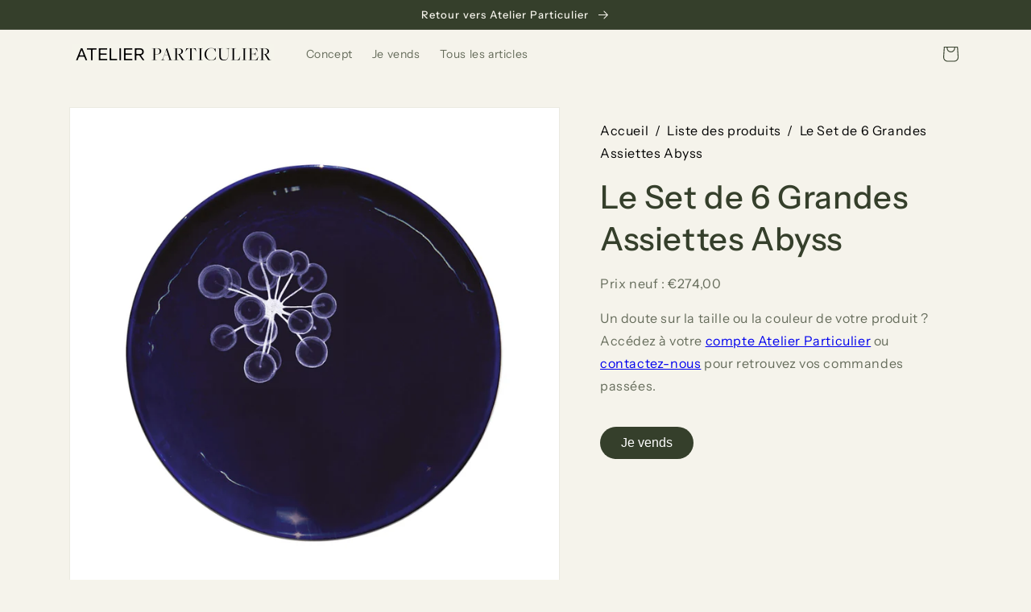

--- FILE ---
content_type: text/html; charset=utf-8
request_url: https://www.atelierparticulier.nopli.eu/products/le-set-de-6-assiettes-abyss
body_size: 20621
content:
<!doctype html>
<html class="no-js" lang="fr">
  <head>
    <meta charset="utf-8">
    <meta http-equiv="X-UA-Compatible" content="IE=edge">
    <meta name="viewport" content="width=device-width,initial-scale=1">
    <meta name="theme-color" content="">
    <link rel="canonical" href="https://www.atelierparticulier.nopli.eu/products/le-set-de-6-assiettes-abyss">
    <link rel="preconnect" href="https://cdn.shopify.com" crossorigin><link rel="icon" type="image/png" href="//www.atelierparticulier.nopli.eu/cdn/shop/files/logo_atelier_particulier_400x400_4d743f9b-7d77-463c-b4ad-c9a8a74124b3.png?crop=center&height=32&v=1664870789&width=32"><link rel="preconnect" href="https://fonts.shopifycdn.com" crossorigin><title>
      Le Set de 6 Grandes Assiettes Abyss
 &ndash; Deuxième acte, par Atelier Particulier</title>

    
      <meta name="description" content="Faïencerie Georges associe le savoir-faire faïencier artisanal de Nevers à un design épuré et iconique. Pour les intérieurs d’aujourd’hui.">
    

    

<meta property="og:site_name" content="Deuxième acte, par Atelier Particulier">
<meta property="og:url" content="https://www.atelierparticulier.nopli.eu/products/le-set-de-6-assiettes-abyss">
<meta property="og:title" content="Le Set de 6 Grandes Assiettes Abyss">
<meta property="og:type" content="product">
<meta property="og:description" content="Faïencerie Georges associe le savoir-faire faïencier artisanal de Nevers à un design épuré et iconique. Pour les intérieurs d’aujourd’hui."><meta property="og:image" content="http://www.atelierparticulier.nopli.eu/cdn/shop/products/ABY001PA01.jpg?v=1664876557">
  <meta property="og:image:secure_url" content="https://www.atelierparticulier.nopli.eu/cdn/shop/products/ABY001PA01.jpg?v=1664876557">
  <meta property="og:image:width" content="4024">
  <meta property="og:image:height" content="4024"><meta property="og:price:amount" content="274,00">
  <meta property="og:price:currency" content="EUR"><meta name="twitter:card" content="summary_large_image">
<meta name="twitter:title" content="Le Set de 6 Grandes Assiettes Abyss">
<meta name="twitter:description" content="Faïencerie Georges associe le savoir-faire faïencier artisanal de Nevers à un design épuré et iconique. Pour les intérieurs d’aujourd’hui.">


    <script src="//www.atelierparticulier.nopli.eu/cdn/shop/t/2/assets/global.js?v=24850326154503943211664804127" defer="defer"></script>
    <script>window.performance && window.performance.mark && window.performance.mark('shopify.content_for_header.start');</script><meta id="shopify-digital-wallet" name="shopify-digital-wallet" content="/59762770056/digital_wallets/dialog">
<meta name="shopify-checkout-api-token" content="a488ae12e9d2c504fed9b7826c13c3f8">
<meta id="in-context-paypal-metadata" data-shop-id="59762770056" data-venmo-supported="false" data-environment="production" data-locale="fr_FR" data-paypal-v4="true" data-currency="EUR">
<link rel="alternate" type="application/json+oembed" href="https://www.atelierparticulier.nopli.eu/products/le-set-de-6-assiettes-abyss.oembed">
<script async="async" src="/checkouts/internal/preloads.js?locale=fr-FR"></script>
<script id="shopify-features" type="application/json">{"accessToken":"a488ae12e9d2c504fed9b7826c13c3f8","betas":["rich-media-storefront-analytics"],"domain":"www.atelierparticulier.nopli.eu","predictiveSearch":true,"shopId":59762770056,"locale":"fr"}</script>
<script>var Shopify = Shopify || {};
Shopify.shop = "nopli-x-atelier-particulier.myshopify.com";
Shopify.locale = "fr";
Shopify.currency = {"active":"EUR","rate":"1.0"};
Shopify.country = "FR";
Shopify.theme = {"name":"Dawn","id":126791975048,"schema_name":"Dawn","schema_version":"6.0.2","theme_store_id":null,"role":"main"};
Shopify.theme.handle = "null";
Shopify.theme.style = {"id":null,"handle":null};
Shopify.cdnHost = "www.atelierparticulier.nopli.eu/cdn";
Shopify.routes = Shopify.routes || {};
Shopify.routes.root = "/";</script>
<script type="module">!function(o){(o.Shopify=o.Shopify||{}).modules=!0}(window);</script>
<script>!function(o){function n(){var o=[];function n(){o.push(Array.prototype.slice.apply(arguments))}return n.q=o,n}var t=o.Shopify=o.Shopify||{};t.loadFeatures=n(),t.autoloadFeatures=n()}(window);</script>
<script id="shop-js-analytics" type="application/json">{"pageType":"product"}</script>
<script defer="defer" async type="module" src="//www.atelierparticulier.nopli.eu/cdn/shopifycloud/shop-js/modules/v2/client.init-shop-cart-sync_BcDpqI9l.fr.esm.js"></script>
<script defer="defer" async type="module" src="//www.atelierparticulier.nopli.eu/cdn/shopifycloud/shop-js/modules/v2/chunk.common_a1Rf5Dlz.esm.js"></script>
<script defer="defer" async type="module" src="//www.atelierparticulier.nopli.eu/cdn/shopifycloud/shop-js/modules/v2/chunk.modal_Djra7sW9.esm.js"></script>
<script type="module">
  await import("//www.atelierparticulier.nopli.eu/cdn/shopifycloud/shop-js/modules/v2/client.init-shop-cart-sync_BcDpqI9l.fr.esm.js");
await import("//www.atelierparticulier.nopli.eu/cdn/shopifycloud/shop-js/modules/v2/chunk.common_a1Rf5Dlz.esm.js");
await import("//www.atelierparticulier.nopli.eu/cdn/shopifycloud/shop-js/modules/v2/chunk.modal_Djra7sW9.esm.js");

  window.Shopify.SignInWithShop?.initShopCartSync?.({"fedCMEnabled":true,"windoidEnabled":true});

</script>
<script id="__st">var __st={"a":59762770056,"offset":3600,"reqid":"3f402d26-5db4-4826-8d1e-ecd9839358a2-1769238701","pageurl":"www.atelierparticulier.nopli.eu\/products\/le-set-de-6-assiettes-abyss","u":"7c0ea44f0c23","p":"product","rtyp":"product","rid":7097059344520};</script>
<script>window.ShopifyPaypalV4VisibilityTracking = true;</script>
<script id="form-persister">!function(){'use strict';const t='contact',e='new_comment',n=[[t,t],['blogs',e],['comments',e],[t,'customer']],o='password',r='form_key',c=['recaptcha-v3-token','g-recaptcha-response','h-captcha-response',o],s=()=>{try{return window.sessionStorage}catch{return}},i='__shopify_v',u=t=>t.elements[r],a=function(){const t=[...n].map((([t,e])=>`form[action*='/${t}']:not([data-nocaptcha='true']) input[name='form_type'][value='${e}']`)).join(',');var e;return e=t,()=>e?[...document.querySelectorAll(e)].map((t=>t.form)):[]}();function m(t){const e=u(t);a().includes(t)&&(!e||!e.value)&&function(t){try{if(!s())return;!function(t){const e=s();if(!e)return;const n=u(t);if(!n)return;const o=n.value;o&&e.removeItem(o)}(t);const e=Array.from(Array(32),(()=>Math.random().toString(36)[2])).join('');!function(t,e){u(t)||t.append(Object.assign(document.createElement('input'),{type:'hidden',name:r})),t.elements[r].value=e}(t,e),function(t,e){const n=s();if(!n)return;const r=[...t.querySelectorAll(`input[type='${o}']`)].map((({name:t})=>t)),u=[...c,...r],a={};for(const[o,c]of new FormData(t).entries())u.includes(o)||(a[o]=c);n.setItem(e,JSON.stringify({[i]:1,action:t.action,data:a}))}(t,e)}catch(e){console.error('failed to persist form',e)}}(t)}const f=t=>{if('true'===t.dataset.persistBound)return;const e=function(t,e){const n=function(t){return'function'==typeof t.submit?t.submit:HTMLFormElement.prototype.submit}(t).bind(t);return function(){let t;return()=>{t||(t=!0,(()=>{try{e(),n()}catch(t){(t=>{console.error('form submit failed',t)})(t)}})(),setTimeout((()=>t=!1),250))}}()}(t,(()=>{m(t)}));!function(t,e){if('function'==typeof t.submit&&'function'==typeof e)try{t.submit=e}catch{}}(t,e),t.addEventListener('submit',(t=>{t.preventDefault(),e()})),t.dataset.persistBound='true'};!function(){function t(t){const e=(t=>{const e=t.target;return e instanceof HTMLFormElement?e:e&&e.form})(t);e&&m(e)}document.addEventListener('submit',t),document.addEventListener('DOMContentLoaded',(()=>{const e=a();for(const t of e)f(t);var n;n=document.body,new window.MutationObserver((t=>{for(const e of t)if('childList'===e.type&&e.addedNodes.length)for(const t of e.addedNodes)1===t.nodeType&&'FORM'===t.tagName&&a().includes(t)&&f(t)})).observe(n,{childList:!0,subtree:!0,attributes:!1}),document.removeEventListener('submit',t)}))}()}();</script>
<script integrity="sha256-4kQ18oKyAcykRKYeNunJcIwy7WH5gtpwJnB7kiuLZ1E=" data-source-attribution="shopify.loadfeatures" defer="defer" src="//www.atelierparticulier.nopli.eu/cdn/shopifycloud/storefront/assets/storefront/load_feature-a0a9edcb.js" crossorigin="anonymous"></script>
<script data-source-attribution="shopify.dynamic_checkout.dynamic.init">var Shopify=Shopify||{};Shopify.PaymentButton=Shopify.PaymentButton||{isStorefrontPortableWallets:!0,init:function(){window.Shopify.PaymentButton.init=function(){};var t=document.createElement("script");t.src="https://www.atelierparticulier.nopli.eu/cdn/shopifycloud/portable-wallets/latest/portable-wallets.fr.js",t.type="module",document.head.appendChild(t)}};
</script>
<script data-source-attribution="shopify.dynamic_checkout.buyer_consent">
  function portableWalletsHideBuyerConsent(e){var t=document.getElementById("shopify-buyer-consent"),n=document.getElementById("shopify-subscription-policy-button");t&&n&&(t.classList.add("hidden"),t.setAttribute("aria-hidden","true"),n.removeEventListener("click",e))}function portableWalletsShowBuyerConsent(e){var t=document.getElementById("shopify-buyer-consent"),n=document.getElementById("shopify-subscription-policy-button");t&&n&&(t.classList.remove("hidden"),t.removeAttribute("aria-hidden"),n.addEventListener("click",e))}window.Shopify?.PaymentButton&&(window.Shopify.PaymentButton.hideBuyerConsent=portableWalletsHideBuyerConsent,window.Shopify.PaymentButton.showBuyerConsent=portableWalletsShowBuyerConsent);
</script>
<script data-source-attribution="shopify.dynamic_checkout.cart.bootstrap">document.addEventListener("DOMContentLoaded",(function(){function t(){return document.querySelector("shopify-accelerated-checkout-cart, shopify-accelerated-checkout")}if(t())Shopify.PaymentButton.init();else{new MutationObserver((function(e,n){t()&&(Shopify.PaymentButton.init(),n.disconnect())})).observe(document.body,{childList:!0,subtree:!0})}}));
</script>
<script id='scb4127' type='text/javascript' async='' src='https://www.atelierparticulier.nopli.eu/cdn/shopifycloud/privacy-banner/storefront-banner.js'></script><link id="shopify-accelerated-checkout-styles" rel="stylesheet" media="screen" href="https://www.atelierparticulier.nopli.eu/cdn/shopifycloud/portable-wallets/latest/accelerated-checkout-backwards-compat.css" crossorigin="anonymous">
<style id="shopify-accelerated-checkout-cart">
        #shopify-buyer-consent {
  margin-top: 1em;
  display: inline-block;
  width: 100%;
}

#shopify-buyer-consent.hidden {
  display: none;
}

#shopify-subscription-policy-button {
  background: none;
  border: none;
  padding: 0;
  text-decoration: underline;
  font-size: inherit;
  cursor: pointer;
}

#shopify-subscription-policy-button::before {
  box-shadow: none;
}

      </style>
<script id="sections-script" data-sections="header,footer" defer="defer" src="//www.atelierparticulier.nopli.eu/cdn/shop/t/2/compiled_assets/scripts.js?v=2223"></script>
<script>window.performance && window.performance.mark && window.performance.mark('shopify.content_for_header.end');</script>


    <style data-shopify>
      @font-face {
  font-family: "Instrument Sans";
  font-weight: 400;
  font-style: normal;
  font-display: swap;
  src: url("//www.atelierparticulier.nopli.eu/cdn/fonts/instrument_sans/instrumentsans_n4.db86542ae5e1596dbdb28c279ae6c2086c4c5bfa.woff2") format("woff2"),
       url("//www.atelierparticulier.nopli.eu/cdn/fonts/instrument_sans/instrumentsans_n4.510f1b081e58d08c30978f465518799851ef6d8b.woff") format("woff");
}

      @font-face {
  font-family: "Instrument Sans";
  font-weight: 700;
  font-style: normal;
  font-display: swap;
  src: url("//www.atelierparticulier.nopli.eu/cdn/fonts/instrument_sans/instrumentsans_n7.e4ad9032e203f9a0977786c356573ced65a7419a.woff2") format("woff2"),
       url("//www.atelierparticulier.nopli.eu/cdn/fonts/instrument_sans/instrumentsans_n7.b9e40f166fb7639074ba34738101a9d2990bb41a.woff") format("woff");
}

      @font-face {
  font-family: "Instrument Sans";
  font-weight: 400;
  font-style: italic;
  font-display: swap;
  src: url("//www.atelierparticulier.nopli.eu/cdn/fonts/instrument_sans/instrumentsans_i4.028d3c3cd8d085648c808ceb20cd2fd1eb3560e5.woff2") format("woff2"),
       url("//www.atelierparticulier.nopli.eu/cdn/fonts/instrument_sans/instrumentsans_i4.7e90d82df8dee29a99237cd19cc529d2206706a2.woff") format("woff");
}

      @font-face {
  font-family: "Instrument Sans";
  font-weight: 700;
  font-style: italic;
  font-display: swap;
  src: url("//www.atelierparticulier.nopli.eu/cdn/fonts/instrument_sans/instrumentsans_i7.d6063bb5d8f9cbf96eace9e8801697c54f363c6a.woff2") format("woff2"),
       url("//www.atelierparticulier.nopli.eu/cdn/fonts/instrument_sans/instrumentsans_i7.ce33afe63f8198a3ac4261b826b560103542cd36.woff") format("woff");
}

      @font-face {
  font-family: "Instrument Sans";
  font-weight: 500;
  font-style: normal;
  font-display: swap;
  src: url("//www.atelierparticulier.nopli.eu/cdn/fonts/instrument_sans/instrumentsans_n5.1ce463e1cc056566f977610764d93d4704464858.woff2") format("woff2"),
       url("//www.atelierparticulier.nopli.eu/cdn/fonts/instrument_sans/instrumentsans_n5.9079eb7bba230c9d8d8d3a7d101aa9d9f40b6d14.woff") format("woff");
}


      :root {
        --font-body-family: "Instrument Sans", sans-serif;
        --font-body-style: normal;
        --font-body-weight: 400;
        --font-body-weight-bold: 700;

        --font-heading-family: "Instrument Sans", sans-serif;
        --font-heading-style: normal;
        --font-heading-weight: 500;

        --font-body-scale: 1.0;
        --font-heading-scale: 1.0;

        --color-base-text: 53, 63, 43;
        --color-shadow: 53, 63, 43;
        --color-base-background-1: 245, 243, 235;
        --color-base-background-2: 245, 243, 235;
        --color-base-solid-button-labels: 245, 243, 235;
        --color-base-outline-button-labels: 18, 18, 18;
        --color-base-accent-1: 18, 18, 18;
        --color-base-accent-2: 18, 18, 18;
        --payment-terms-background-color: #f5f3eb;

        --gradient-base-background-1: #f5f3eb;
        --gradient-base-background-2: #f5f3eb;
        --gradient-base-accent-1: #121212;
        --gradient-base-accent-2: #121212;

        --media-padding: px;
        --media-border-opacity: 0.05;
        --media-border-width: 1px;
        --media-radius: 0px;
        --media-shadow-opacity: 0.0;
        --media-shadow-horizontal-offset: 0px;
        --media-shadow-vertical-offset: 4px;
        --media-shadow-blur-radius: 5px;
        --media-shadow-visible: 0;

        --page-width: 120rem;
        --page-width-margin: 0rem;

        --card-image-padding: 0.0rem;
        --card-corner-radius: 0.0rem;
        --card-text-alignment: left;
        --card-border-width: 0.0rem;
        --card-border-opacity: 0.1;
        --card-shadow-opacity: 0.0;
        --card-shadow-visible: 0;
        --card-shadow-horizontal-offset: 0.0rem;
        --card-shadow-vertical-offset: 0.4rem;
        --card-shadow-blur-radius: 0.5rem;

        --badge-corner-radius: 4.0rem;

        --popup-border-width: 1px;
        --popup-border-opacity: 0.1;
        --popup-corner-radius: 0px;
        --popup-shadow-opacity: 0.0;
        --popup-shadow-horizontal-offset: 0px;
        --popup-shadow-vertical-offset: 4px;
        --popup-shadow-blur-radius: 5px;

        --drawer-border-width: 1px;
        --drawer-border-opacity: 0.1;
        --drawer-shadow-opacity: 0.0;
        --drawer-shadow-horizontal-offset: 0px;
        --drawer-shadow-vertical-offset: 4px;
        --drawer-shadow-blur-radius: 5px;

        --spacing-sections-desktop: 0px;
        --spacing-sections-mobile: 0px;

        --grid-desktop-vertical-spacing: 8px;
        --grid-desktop-horizontal-spacing: 8px;
        --grid-mobile-vertical-spacing: 4px;
        --grid-mobile-horizontal-spacing: 4px;

        --text-boxes-border-opacity: 0.1;
        --text-boxes-border-width: 0px;
        --text-boxes-radius: 0px;
        --text-boxes-shadow-opacity: 0.0;
        --text-boxes-shadow-visible: 0;
        --text-boxes-shadow-horizontal-offset: 0px;
        --text-boxes-shadow-vertical-offset: 4px;
        --text-boxes-shadow-blur-radius: 5px;

        --buttons-radius: 0px;
        --buttons-radius-outset: 0px;
        --buttons-border-width: 1px;
        --buttons-border-opacity: 1.0;
        --buttons-shadow-opacity: 0.0;
        --buttons-shadow-visible: 0;
        --buttons-shadow-horizontal-offset: 0px;
        --buttons-shadow-vertical-offset: 4px;
        --buttons-shadow-blur-radius: 5px;
        --buttons-border-offset: 0px;

        --inputs-radius: 0px;
        --inputs-border-width: 1px;
        --inputs-border-opacity: 0.55;
        --inputs-shadow-opacity: 0.0;
        --inputs-shadow-horizontal-offset: 0px;
        --inputs-margin-offset: 0px;
        --inputs-shadow-vertical-offset: 4px;
        --inputs-shadow-blur-radius: 5px;
        --inputs-radius-outset: 0px;

        --variant-pills-radius: 40px;
        --variant-pills-border-width: 1px;
        --variant-pills-border-opacity: 0.55;
        --variant-pills-shadow-opacity: 0.0;
        --variant-pills-shadow-horizontal-offset: 0px;
        --variant-pills-shadow-vertical-offset: 4px;
        --variant-pills-shadow-blur-radius: 5px;
      }

      *,
      *::before,
      *::after {
        box-sizing: inherit;
      }

      html {
        box-sizing: border-box;
        font-size: calc(var(--font-body-scale) * 62.5%);
        height: 100%;
      }

      body {
        display: grid;
        grid-template-rows: auto auto 1fr auto;
        grid-template-columns: 100%;
        min-height: 100%;
        margin: 0;
        font-size: 1.5rem;
        letter-spacing: 0.06rem;
        line-height: calc(1 + 0.8 / var(--font-body-scale));
        font-family: var(--font-body-family);
        font-style: var(--font-body-style);
        font-weight: var(--font-body-weight);
      }

      @media screen and (min-width: 750px) {
        body {
          font-size: 1.6rem;
        }
      }
    </style>

    <link href="//www.atelierparticulier.nopli.eu/cdn/shop/t/2/assets/base.css?v=10813637610061199161758789616" rel="stylesheet" type="text/css" media="all" />
<link rel="preload" as="font" href="//www.atelierparticulier.nopli.eu/cdn/fonts/instrument_sans/instrumentsans_n4.db86542ae5e1596dbdb28c279ae6c2086c4c5bfa.woff2" type="font/woff2" crossorigin><link rel="preload" as="font" href="//www.atelierparticulier.nopli.eu/cdn/fonts/instrument_sans/instrumentsans_n5.1ce463e1cc056566f977610764d93d4704464858.woff2" type="font/woff2" crossorigin><link rel="stylesheet" href="//www.atelierparticulier.nopli.eu/cdn/shop/t/2/assets/component-predictive-search.css?v=165644661289088488651664804126" media="print" onload="this.media='all'"><script>document.documentElement.className = document.documentElement.className.replace('no-js', 'js');
    if (Shopify.designMode) {
      document.documentElement.classList.add('shopify-design-mode');
    }
    </script>
    <script src="https://cdn.younet.network/main.js"></script>

      <!-- Hotjar Tracking Code for my site -->
    <script>
    (function(h,o,t,j,a,r){
        h.hj=h.hj||function(){(h.hj.q=h.hj.q||[]).push(arguments)};
        h._hjSettings={hjid:3237326,hjsv:6};
        a=o.getElementsByTagName('head')[0];
        r=o.createElement('script');r.async=1;
        r.src=t+h._hjSettings.hjid+j+h._hjSettings.hjsv;
        a.appendChild(r);
    })(window,document,'https://static.hotjar.com/c/hotjar-','.js?sv=');
    </script>
<!-- BEGIN app block: shopify://apps/meteor-mega-menu/blocks/app_embed/9412d6a7-f8f8-4d65-b9ae-2737c2f0f45b -->


    <script>
        window.MeteorMenu = {
            // These will get handled by the Meteor class constructor
            registeredCallbacks: [],
            api: {
                on: (eventName, callback) => {
                    window.MeteorMenu.registeredCallbacks.push([eventName, callback]);
                }
            },
            revisionFileUrl: "\/\/www.atelierparticulier.nopli.eu\/cdn\/shop\/files\/meteor-mega-menus.json?v=17929460409964608653",
            storefrontAccessToken: "961e3ccf392fb7dffdfb30c153909e43",
            localeRootPath: "\/",
            languageCode: "fr".toUpperCase(),
            countryCode: "FR",
            shop: {
                domain: "www.atelierparticulier.nopli.eu",
                permanentDomain: "nopli-x-atelier-particulier.myshopify.com",
                moneyFormat: "€{{amount_with_comma_separator}}",
                currency: "EUR"
            },
            options: {
                desktopSelector: "",
                mobileSelector: "",
                disableDesktop: true,
                disableMobile: true,
                navigationLinkSpacing: 16,
                navigationLinkCaretStyle: "outline",
                menuDisplayAnimation: "none",
                menuCenterInViewport: false,
                menuVerticalOffset: 10,
                menuVerticalPadding: 0,
                menuJustifyContent: "flex-start",
                menuFontSize: 16,
                menuFontWeight: "400",
                menuTextTransform: "none",
                menuDisplayAction: "hover",
                menuDisplayDelay: "0",
                externalLinksInNewTab: null,
                mobileBreakpoint: 0,
                addonsEnabled: false
            }
        }
    </script>

<!-- END app block --><script src="https://cdn.shopify.com/extensions/76e9d4ee-cb70-4261-beaf-5f72a563488e/meteor-mega-menu-25/assets/meteor-menu.js" type="text/javascript" defer="defer"></script>
<link href="https://cdn.shopify.com/extensions/76e9d4ee-cb70-4261-beaf-5f72a563488e/meteor-mega-menu-25/assets/meteor-menu.css" rel="stylesheet" type="text/css" media="all">
<link href="https://monorail-edge.shopifysvc.com" rel="dns-prefetch">
<script>(function(){if ("sendBeacon" in navigator && "performance" in window) {try {var session_token_from_headers = performance.getEntriesByType('navigation')[0].serverTiming.find(x => x.name == '_s').description;} catch {var session_token_from_headers = undefined;}var session_cookie_matches = document.cookie.match(/_shopify_s=([^;]*)/);var session_token_from_cookie = session_cookie_matches && session_cookie_matches.length === 2 ? session_cookie_matches[1] : "";var session_token = session_token_from_headers || session_token_from_cookie || "";function handle_abandonment_event(e) {var entries = performance.getEntries().filter(function(entry) {return /monorail-edge.shopifysvc.com/.test(entry.name);});if (!window.abandonment_tracked && entries.length === 0) {window.abandonment_tracked = true;var currentMs = Date.now();var navigation_start = performance.timing.navigationStart;var payload = {shop_id: 59762770056,url: window.location.href,navigation_start,duration: currentMs - navigation_start,session_token,page_type: "product"};window.navigator.sendBeacon("https://monorail-edge.shopifysvc.com/v1/produce", JSON.stringify({schema_id: "online_store_buyer_site_abandonment/1.1",payload: payload,metadata: {event_created_at_ms: currentMs,event_sent_at_ms: currentMs}}));}}window.addEventListener('pagehide', handle_abandonment_event);}}());</script>
<script id="web-pixels-manager-setup">(function e(e,d,r,n,o){if(void 0===o&&(o={}),!Boolean(null===(a=null===(i=window.Shopify)||void 0===i?void 0:i.analytics)||void 0===a?void 0:a.replayQueue)){var i,a;window.Shopify=window.Shopify||{};var t=window.Shopify;t.analytics=t.analytics||{};var s=t.analytics;s.replayQueue=[],s.publish=function(e,d,r){return s.replayQueue.push([e,d,r]),!0};try{self.performance.mark("wpm:start")}catch(e){}var l=function(){var e={modern:/Edge?\/(1{2}[4-9]|1[2-9]\d|[2-9]\d{2}|\d{4,})\.\d+(\.\d+|)|Firefox\/(1{2}[4-9]|1[2-9]\d|[2-9]\d{2}|\d{4,})\.\d+(\.\d+|)|Chrom(ium|e)\/(9{2}|\d{3,})\.\d+(\.\d+|)|(Maci|X1{2}).+ Version\/(15\.\d+|(1[6-9]|[2-9]\d|\d{3,})\.\d+)([,.]\d+|)( \(\w+\)|)( Mobile\/\w+|) Safari\/|Chrome.+OPR\/(9{2}|\d{3,})\.\d+\.\d+|(CPU[ +]OS|iPhone[ +]OS|CPU[ +]iPhone|CPU IPhone OS|CPU iPad OS)[ +]+(15[._]\d+|(1[6-9]|[2-9]\d|\d{3,})[._]\d+)([._]\d+|)|Android:?[ /-](13[3-9]|1[4-9]\d|[2-9]\d{2}|\d{4,})(\.\d+|)(\.\d+|)|Android.+Firefox\/(13[5-9]|1[4-9]\d|[2-9]\d{2}|\d{4,})\.\d+(\.\d+|)|Android.+Chrom(ium|e)\/(13[3-9]|1[4-9]\d|[2-9]\d{2}|\d{4,})\.\d+(\.\d+|)|SamsungBrowser\/([2-9]\d|\d{3,})\.\d+/,legacy:/Edge?\/(1[6-9]|[2-9]\d|\d{3,})\.\d+(\.\d+|)|Firefox\/(5[4-9]|[6-9]\d|\d{3,})\.\d+(\.\d+|)|Chrom(ium|e)\/(5[1-9]|[6-9]\d|\d{3,})\.\d+(\.\d+|)([\d.]+$|.*Safari\/(?![\d.]+ Edge\/[\d.]+$))|(Maci|X1{2}).+ Version\/(10\.\d+|(1[1-9]|[2-9]\d|\d{3,})\.\d+)([,.]\d+|)( \(\w+\)|)( Mobile\/\w+|) Safari\/|Chrome.+OPR\/(3[89]|[4-9]\d|\d{3,})\.\d+\.\d+|(CPU[ +]OS|iPhone[ +]OS|CPU[ +]iPhone|CPU IPhone OS|CPU iPad OS)[ +]+(10[._]\d+|(1[1-9]|[2-9]\d|\d{3,})[._]\d+)([._]\d+|)|Android:?[ /-](13[3-9]|1[4-9]\d|[2-9]\d{2}|\d{4,})(\.\d+|)(\.\d+|)|Mobile Safari.+OPR\/([89]\d|\d{3,})\.\d+\.\d+|Android.+Firefox\/(13[5-9]|1[4-9]\d|[2-9]\d{2}|\d{4,})\.\d+(\.\d+|)|Android.+Chrom(ium|e)\/(13[3-9]|1[4-9]\d|[2-9]\d{2}|\d{4,})\.\d+(\.\d+|)|Android.+(UC? ?Browser|UCWEB|U3)[ /]?(15\.([5-9]|\d{2,})|(1[6-9]|[2-9]\d|\d{3,})\.\d+)\.\d+|SamsungBrowser\/(5\.\d+|([6-9]|\d{2,})\.\d+)|Android.+MQ{2}Browser\/(14(\.(9|\d{2,})|)|(1[5-9]|[2-9]\d|\d{3,})(\.\d+|))(\.\d+|)|K[Aa][Ii]OS\/(3\.\d+|([4-9]|\d{2,})\.\d+)(\.\d+|)/},d=e.modern,r=e.legacy,n=navigator.userAgent;return n.match(d)?"modern":n.match(r)?"legacy":"unknown"}(),u="modern"===l?"modern":"legacy",c=(null!=n?n:{modern:"",legacy:""})[u],f=function(e){return[e.baseUrl,"/wpm","/b",e.hashVersion,"modern"===e.buildTarget?"m":"l",".js"].join("")}({baseUrl:d,hashVersion:r,buildTarget:u}),m=function(e){var d=e.version,r=e.bundleTarget,n=e.surface,o=e.pageUrl,i=e.monorailEndpoint;return{emit:function(e){var a=e.status,t=e.errorMsg,s=(new Date).getTime(),l=JSON.stringify({metadata:{event_sent_at_ms:s},events:[{schema_id:"web_pixels_manager_load/3.1",payload:{version:d,bundle_target:r,page_url:o,status:a,surface:n,error_msg:t},metadata:{event_created_at_ms:s}}]});if(!i)return console&&console.warn&&console.warn("[Web Pixels Manager] No Monorail endpoint provided, skipping logging."),!1;try{return self.navigator.sendBeacon.bind(self.navigator)(i,l)}catch(e){}var u=new XMLHttpRequest;try{return u.open("POST",i,!0),u.setRequestHeader("Content-Type","text/plain"),u.send(l),!0}catch(e){return console&&console.warn&&console.warn("[Web Pixels Manager] Got an unhandled error while logging to Monorail."),!1}}}}({version:r,bundleTarget:l,surface:e.surface,pageUrl:self.location.href,monorailEndpoint:e.monorailEndpoint});try{o.browserTarget=l,function(e){var d=e.src,r=e.async,n=void 0===r||r,o=e.onload,i=e.onerror,a=e.sri,t=e.scriptDataAttributes,s=void 0===t?{}:t,l=document.createElement("script"),u=document.querySelector("head"),c=document.querySelector("body");if(l.async=n,l.src=d,a&&(l.integrity=a,l.crossOrigin="anonymous"),s)for(var f in s)if(Object.prototype.hasOwnProperty.call(s,f))try{l.dataset[f]=s[f]}catch(e){}if(o&&l.addEventListener("load",o),i&&l.addEventListener("error",i),u)u.appendChild(l);else{if(!c)throw new Error("Did not find a head or body element to append the script");c.appendChild(l)}}({src:f,async:!0,onload:function(){if(!function(){var e,d;return Boolean(null===(d=null===(e=window.Shopify)||void 0===e?void 0:e.analytics)||void 0===d?void 0:d.initialized)}()){var d=window.webPixelsManager.init(e)||void 0;if(d){var r=window.Shopify.analytics;r.replayQueue.forEach((function(e){var r=e[0],n=e[1],o=e[2];d.publishCustomEvent(r,n,o)})),r.replayQueue=[],r.publish=d.publishCustomEvent,r.visitor=d.visitor,r.initialized=!0}}},onerror:function(){return m.emit({status:"failed",errorMsg:"".concat(f," has failed to load")})},sri:function(e){var d=/^sha384-[A-Za-z0-9+/=]+$/;return"string"==typeof e&&d.test(e)}(c)?c:"",scriptDataAttributes:o}),m.emit({status:"loading"})}catch(e){m.emit({status:"failed",errorMsg:(null==e?void 0:e.message)||"Unknown error"})}}})({shopId: 59762770056,storefrontBaseUrl: "https://www.atelierparticulier.nopli.eu",extensionsBaseUrl: "https://extensions.shopifycdn.com/cdn/shopifycloud/web-pixels-manager",monorailEndpoint: "https://monorail-edge.shopifysvc.com/unstable/produce_batch",surface: "storefront-renderer",enabledBetaFlags: ["2dca8a86"],webPixelsConfigList: [{"id":"971112771","configuration":"{\"config\":\"{\\\"pixel_id\\\":\\\"G-V07K7TNE11\\\",\\\"gtag_events\\\":[{\\\"type\\\":\\\"purchase\\\",\\\"action_label\\\":\\\"G-V07K7TNE11\\\"},{\\\"type\\\":\\\"page_view\\\",\\\"action_label\\\":\\\"G-V07K7TNE11\\\"},{\\\"type\\\":\\\"view_item\\\",\\\"action_label\\\":\\\"G-V07K7TNE11\\\"},{\\\"type\\\":\\\"search\\\",\\\"action_label\\\":\\\"G-V07K7TNE11\\\"},{\\\"type\\\":\\\"add_to_cart\\\",\\\"action_label\\\":\\\"G-V07K7TNE11\\\"},{\\\"type\\\":\\\"begin_checkout\\\",\\\"action_label\\\":\\\"G-V07K7TNE11\\\"},{\\\"type\\\":\\\"add_payment_info\\\",\\\"action_label\\\":\\\"G-V07K7TNE11\\\"}],\\\"enable_monitoring_mode\\\":false}\"}","eventPayloadVersion":"v1","runtimeContext":"OPEN","scriptVersion":"b2a88bafab3e21179ed38636efcd8a93","type":"APP","apiClientId":1780363,"privacyPurposes":[],"dataSharingAdjustments":{"protectedCustomerApprovalScopes":["read_customer_address","read_customer_email","read_customer_name","read_customer_personal_data","read_customer_phone"]}},{"id":"shopify-app-pixel","configuration":"{}","eventPayloadVersion":"v1","runtimeContext":"STRICT","scriptVersion":"0450","apiClientId":"shopify-pixel","type":"APP","privacyPurposes":["ANALYTICS","MARKETING"]},{"id":"shopify-custom-pixel","eventPayloadVersion":"v1","runtimeContext":"LAX","scriptVersion":"0450","apiClientId":"shopify-pixel","type":"CUSTOM","privacyPurposes":["ANALYTICS","MARKETING"]}],isMerchantRequest: false,initData: {"shop":{"name":"Deuxième acte, par Atelier Particulier","paymentSettings":{"currencyCode":"EUR"},"myshopifyDomain":"nopli-x-atelier-particulier.myshopify.com","countryCode":"FR","storefrontUrl":"https:\/\/www.atelierparticulier.nopli.eu"},"customer":null,"cart":null,"checkout":null,"productVariants":[{"price":{"amount":274.0,"currencyCode":"EUR"},"product":{"title":"Le Set de 6 Grandes Assiettes Abyss","vendor":"Nopli","id":"7097059344520","untranslatedTitle":"Le Set de 6 Grandes Assiettes Abyss","url":"\/products\/le-set-de-6-assiettes-abyss","type":"Décoration"},"id":"40795661041800","image":{"src":"\/\/www.atelierparticulier.nopli.eu\/cdn\/shop\/products\/ABY001PA01.jpg?v=1664876557"},"sku":"ASSIETTES-GRANDES-ABYSS","title":"Default Title","untranslatedTitle":"Default Title"}],"purchasingCompany":null},},"https://www.atelierparticulier.nopli.eu/cdn","fcfee988w5aeb613cpc8e4bc33m6693e112",{"modern":"","legacy":""},{"shopId":"59762770056","storefrontBaseUrl":"https:\/\/www.atelierparticulier.nopli.eu","extensionBaseUrl":"https:\/\/extensions.shopifycdn.com\/cdn\/shopifycloud\/web-pixels-manager","surface":"storefront-renderer","enabledBetaFlags":"[\"2dca8a86\"]","isMerchantRequest":"false","hashVersion":"fcfee988w5aeb613cpc8e4bc33m6693e112","publish":"custom","events":"[[\"page_viewed\",{}],[\"product_viewed\",{\"productVariant\":{\"price\":{\"amount\":274.0,\"currencyCode\":\"EUR\"},\"product\":{\"title\":\"Le Set de 6 Grandes Assiettes Abyss\",\"vendor\":\"Nopli\",\"id\":\"7097059344520\",\"untranslatedTitle\":\"Le Set de 6 Grandes Assiettes Abyss\",\"url\":\"\/products\/le-set-de-6-assiettes-abyss\",\"type\":\"Décoration\"},\"id\":\"40795661041800\",\"image\":{\"src\":\"\/\/www.atelierparticulier.nopli.eu\/cdn\/shop\/products\/ABY001PA01.jpg?v=1664876557\"},\"sku\":\"ASSIETTES-GRANDES-ABYSS\",\"title\":\"Default Title\",\"untranslatedTitle\":\"Default Title\"}}]]"});</script><script>
  window.ShopifyAnalytics = window.ShopifyAnalytics || {};
  window.ShopifyAnalytics.meta = window.ShopifyAnalytics.meta || {};
  window.ShopifyAnalytics.meta.currency = 'EUR';
  var meta = {"product":{"id":7097059344520,"gid":"gid:\/\/shopify\/Product\/7097059344520","vendor":"Nopli","type":"Décoration","handle":"le-set-de-6-assiettes-abyss","variants":[{"id":40795661041800,"price":27400,"name":"Le Set de 6 Grandes Assiettes Abyss","public_title":null,"sku":"ASSIETTES-GRANDES-ABYSS"}],"remote":false},"page":{"pageType":"product","resourceType":"product","resourceId":7097059344520,"requestId":"3f402d26-5db4-4826-8d1e-ecd9839358a2-1769238701"}};
  for (var attr in meta) {
    window.ShopifyAnalytics.meta[attr] = meta[attr];
  }
</script>
<script class="analytics">
  (function () {
    var customDocumentWrite = function(content) {
      var jquery = null;

      if (window.jQuery) {
        jquery = window.jQuery;
      } else if (window.Checkout && window.Checkout.$) {
        jquery = window.Checkout.$;
      }

      if (jquery) {
        jquery('body').append(content);
      }
    };

    var hasLoggedConversion = function(token) {
      if (token) {
        return document.cookie.indexOf('loggedConversion=' + token) !== -1;
      }
      return false;
    }

    var setCookieIfConversion = function(token) {
      if (token) {
        var twoMonthsFromNow = new Date(Date.now());
        twoMonthsFromNow.setMonth(twoMonthsFromNow.getMonth() + 2);

        document.cookie = 'loggedConversion=' + token + '; expires=' + twoMonthsFromNow;
      }
    }

    var trekkie = window.ShopifyAnalytics.lib = window.trekkie = window.trekkie || [];
    if (trekkie.integrations) {
      return;
    }
    trekkie.methods = [
      'identify',
      'page',
      'ready',
      'track',
      'trackForm',
      'trackLink'
    ];
    trekkie.factory = function(method) {
      return function() {
        var args = Array.prototype.slice.call(arguments);
        args.unshift(method);
        trekkie.push(args);
        return trekkie;
      };
    };
    for (var i = 0; i < trekkie.methods.length; i++) {
      var key = trekkie.methods[i];
      trekkie[key] = trekkie.factory(key);
    }
    trekkie.load = function(config) {
      trekkie.config = config || {};
      trekkie.config.initialDocumentCookie = document.cookie;
      var first = document.getElementsByTagName('script')[0];
      var script = document.createElement('script');
      script.type = 'text/javascript';
      script.onerror = function(e) {
        var scriptFallback = document.createElement('script');
        scriptFallback.type = 'text/javascript';
        scriptFallback.onerror = function(error) {
                var Monorail = {
      produce: function produce(monorailDomain, schemaId, payload) {
        var currentMs = new Date().getTime();
        var event = {
          schema_id: schemaId,
          payload: payload,
          metadata: {
            event_created_at_ms: currentMs,
            event_sent_at_ms: currentMs
          }
        };
        return Monorail.sendRequest("https://" + monorailDomain + "/v1/produce", JSON.stringify(event));
      },
      sendRequest: function sendRequest(endpointUrl, payload) {
        // Try the sendBeacon API
        if (window && window.navigator && typeof window.navigator.sendBeacon === 'function' && typeof window.Blob === 'function' && !Monorail.isIos12()) {
          var blobData = new window.Blob([payload], {
            type: 'text/plain'
          });

          if (window.navigator.sendBeacon(endpointUrl, blobData)) {
            return true;
          } // sendBeacon was not successful

        } // XHR beacon

        var xhr = new XMLHttpRequest();

        try {
          xhr.open('POST', endpointUrl);
          xhr.setRequestHeader('Content-Type', 'text/plain');
          xhr.send(payload);
        } catch (e) {
          console.log(e);
        }

        return false;
      },
      isIos12: function isIos12() {
        return window.navigator.userAgent.lastIndexOf('iPhone; CPU iPhone OS 12_') !== -1 || window.navigator.userAgent.lastIndexOf('iPad; CPU OS 12_') !== -1;
      }
    };
    Monorail.produce('monorail-edge.shopifysvc.com',
      'trekkie_storefront_load_errors/1.1',
      {shop_id: 59762770056,
      theme_id: 126791975048,
      app_name: "storefront",
      context_url: window.location.href,
      source_url: "//www.atelierparticulier.nopli.eu/cdn/s/trekkie.storefront.8d95595f799fbf7e1d32231b9a28fd43b70c67d3.min.js"});

        };
        scriptFallback.async = true;
        scriptFallback.src = '//www.atelierparticulier.nopli.eu/cdn/s/trekkie.storefront.8d95595f799fbf7e1d32231b9a28fd43b70c67d3.min.js';
        first.parentNode.insertBefore(scriptFallback, first);
      };
      script.async = true;
      script.src = '//www.atelierparticulier.nopli.eu/cdn/s/trekkie.storefront.8d95595f799fbf7e1d32231b9a28fd43b70c67d3.min.js';
      first.parentNode.insertBefore(script, first);
    };
    trekkie.load(
      {"Trekkie":{"appName":"storefront","development":false,"defaultAttributes":{"shopId":59762770056,"isMerchantRequest":null,"themeId":126791975048,"themeCityHash":"6537662129185576370","contentLanguage":"fr","currency":"EUR","eventMetadataId":"3462fb82-e1ec-4bfa-b569-a918db898bc7"},"isServerSideCookieWritingEnabled":true,"monorailRegion":"shop_domain","enabledBetaFlags":["65f19447"]},"Session Attribution":{},"S2S":{"facebookCapiEnabled":false,"source":"trekkie-storefront-renderer","apiClientId":580111}}
    );

    var loaded = false;
    trekkie.ready(function() {
      if (loaded) return;
      loaded = true;

      window.ShopifyAnalytics.lib = window.trekkie;

      var originalDocumentWrite = document.write;
      document.write = customDocumentWrite;
      try { window.ShopifyAnalytics.merchantGoogleAnalytics.call(this); } catch(error) {};
      document.write = originalDocumentWrite;

      window.ShopifyAnalytics.lib.page(null,{"pageType":"product","resourceType":"product","resourceId":7097059344520,"requestId":"3f402d26-5db4-4826-8d1e-ecd9839358a2-1769238701","shopifyEmitted":true});

      var match = window.location.pathname.match(/checkouts\/(.+)\/(thank_you|post_purchase)/)
      var token = match? match[1]: undefined;
      if (!hasLoggedConversion(token)) {
        setCookieIfConversion(token);
        window.ShopifyAnalytics.lib.track("Viewed Product",{"currency":"EUR","variantId":40795661041800,"productId":7097059344520,"productGid":"gid:\/\/shopify\/Product\/7097059344520","name":"Le Set de 6 Grandes Assiettes Abyss","price":"274.00","sku":"ASSIETTES-GRANDES-ABYSS","brand":"Nopli","variant":null,"category":"Décoration","nonInteraction":true,"remote":false},undefined,undefined,{"shopifyEmitted":true});
      window.ShopifyAnalytics.lib.track("monorail:\/\/trekkie_storefront_viewed_product\/1.1",{"currency":"EUR","variantId":40795661041800,"productId":7097059344520,"productGid":"gid:\/\/shopify\/Product\/7097059344520","name":"Le Set de 6 Grandes Assiettes Abyss","price":"274.00","sku":"ASSIETTES-GRANDES-ABYSS","brand":"Nopli","variant":null,"category":"Décoration","nonInteraction":true,"remote":false,"referer":"https:\/\/www.atelierparticulier.nopli.eu\/products\/le-set-de-6-assiettes-abyss"});
      }
    });


        var eventsListenerScript = document.createElement('script');
        eventsListenerScript.async = true;
        eventsListenerScript.src = "//www.atelierparticulier.nopli.eu/cdn/shopifycloud/storefront/assets/shop_events_listener-3da45d37.js";
        document.getElementsByTagName('head')[0].appendChild(eventsListenerScript);

})();</script>
  <script>
  if (!window.ga || (window.ga && typeof window.ga !== 'function')) {
    window.ga = function ga() {
      (window.ga.q = window.ga.q || []).push(arguments);
      if (window.Shopify && window.Shopify.analytics && typeof window.Shopify.analytics.publish === 'function') {
        window.Shopify.analytics.publish("ga_stub_called", {}, {sendTo: "google_osp_migration"});
      }
      console.error("Shopify's Google Analytics stub called with:", Array.from(arguments), "\nSee https://help.shopify.com/manual/promoting-marketing/pixels/pixel-migration#google for more information.");
    };
    if (window.Shopify && window.Shopify.analytics && typeof window.Shopify.analytics.publish === 'function') {
      window.Shopify.analytics.publish("ga_stub_initialized", {}, {sendTo: "google_osp_migration"});
    }
  }
</script>
<script
  defer
  src="https://www.atelierparticulier.nopli.eu/cdn/shopifycloud/perf-kit/shopify-perf-kit-3.0.4.min.js"
  data-application="storefront-renderer"
  data-shop-id="59762770056"
  data-render-region="gcp-us-east1"
  data-page-type="product"
  data-theme-instance-id="126791975048"
  data-theme-name="Dawn"
  data-theme-version="6.0.2"
  data-monorail-region="shop_domain"
  data-resource-timing-sampling-rate="10"
  data-shs="true"
  data-shs-beacon="true"
  data-shs-export-with-fetch="true"
  data-shs-logs-sample-rate="1"
  data-shs-beacon-endpoint="https://www.atelierparticulier.nopli.eu/api/collect"
></script>
</head>

  <body class="gradient">
    <a class="skip-to-content-link button visually-hidden" href="#MainContent">
      Ignorer et passer au contenu
    </a><div id="shopify-section-announcement-bar" class="shopify-section"><div class="announcement-bar color-inverse gradient" role="region" aria-label="Annonce" ><a href="https://atelierparticulier.com/" class="announcement-bar__link link link--text focus-inset animate-arrow"><p class="announcement-bar__message h5">
                Retour vers Atelier Particulier
<svg viewBox="0 0 14 10" fill="none" aria-hidden="true" focusable="false" role="presentation" class="icon icon-arrow" xmlns="http://www.w3.org/2000/svg">
  <path fill-rule="evenodd" clip-rule="evenodd" d="M8.537.808a.5.5 0 01.817-.162l4 4a.5.5 0 010 .708l-4 4a.5.5 0 11-.708-.708L11.793 5.5H1a.5.5 0 010-1h10.793L8.646 1.354a.5.5 0 01-.109-.546z" fill="currentColor">
</svg>

</p></a></div>
</div>
    <div id="shopify-section-header" class="shopify-section section-header"><link rel="stylesheet" href="//www.atelierparticulier.nopli.eu/cdn/shop/t/2/assets/component-list-menu.css?v=151968516119678728991664804125" media="print" onload="this.media='all'">
<link rel="stylesheet" href="//www.atelierparticulier.nopli.eu/cdn/shop/t/2/assets/component-search.css?v=96455689198851321781664804126" media="print" onload="this.media='all'">
<link rel="stylesheet" href="//www.atelierparticulier.nopli.eu/cdn/shop/t/2/assets/component-menu-drawer.css?v=182311192829367774911664804126" media="print" onload="this.media='all'">
<link rel="stylesheet" href="//www.atelierparticulier.nopli.eu/cdn/shop/t/2/assets/component-cart-notification.css?v=119852831333870967341664804125" media="print" onload="this.media='all'">
<link rel="stylesheet" href="//www.atelierparticulier.nopli.eu/cdn/shop/t/2/assets/component-cart-items.css?v=23917223812499722491664804125" media="print" onload="this.media='all'"><link rel="stylesheet" href="//www.atelierparticulier.nopli.eu/cdn/shop/t/2/assets/component-price.css?v=112673864592427438181664804126" media="print" onload="this.media='all'">
  <link rel="stylesheet" href="//www.atelierparticulier.nopli.eu/cdn/shop/t/2/assets/component-loading-overlay.css?v=167310470843593579841664804126" media="print" onload="this.media='all'"><link rel="stylesheet" href="//www.atelierparticulier.nopli.eu/cdn/shop/t/2/assets/component-mega-menu.css?v=177496590996265276461664804126" media="print" onload="this.media='all'">
  <noscript><link href="//www.atelierparticulier.nopli.eu/cdn/shop/t/2/assets/component-mega-menu.css?v=177496590996265276461664804126" rel="stylesheet" type="text/css" media="all" /></noscript><noscript><link href="//www.atelierparticulier.nopli.eu/cdn/shop/t/2/assets/component-list-menu.css?v=151968516119678728991664804125" rel="stylesheet" type="text/css" media="all" /></noscript>
<noscript><link href="//www.atelierparticulier.nopli.eu/cdn/shop/t/2/assets/component-search.css?v=96455689198851321781664804126" rel="stylesheet" type="text/css" media="all" /></noscript>
<noscript><link href="//www.atelierparticulier.nopli.eu/cdn/shop/t/2/assets/component-menu-drawer.css?v=182311192829367774911664804126" rel="stylesheet" type="text/css" media="all" /></noscript>
<noscript><link href="//www.atelierparticulier.nopli.eu/cdn/shop/t/2/assets/component-cart-notification.css?v=119852831333870967341664804125" rel="stylesheet" type="text/css" media="all" /></noscript>
<noscript><link href="//www.atelierparticulier.nopli.eu/cdn/shop/t/2/assets/component-cart-items.css?v=23917223812499722491664804125" rel="stylesheet" type="text/css" media="all" /></noscript>

<style>
  header-drawer {
    justify-self: start;
    margin-left: -1.2rem;
  }

  .header__heading-logo {
    max-width: 250px;
  }

  @media screen and (min-width: 990px) {
    header-drawer {
      display: none;
    }
  }

  .menu-drawer-container {
    display: flex;
  }

  .list-menu {
    list-style: none;
    padding: 0;
    margin: 0;
  }

  .list-menu--inline {
    display: inline-flex;
    flex-wrap: wrap;
  }

  summary.list-menu__item {
    padding-right: 2.7rem;
  }

  .list-menu__item {
    display: flex;
    align-items: center;
    line-height: calc(1 + 0.3 / var(--font-body-scale));
  }

  .list-menu__item--link {
    text-decoration: none;
    padding-bottom: 1rem;
    padding-top: 1rem;
    line-height: calc(1 + 0.8 / var(--font-body-scale));
  }

  @media screen and (min-width: 750px) {
    .list-menu__item--link {
      padding-bottom: 0.5rem;
      padding-top: 0.5rem;
    }
  }
</style><style data-shopify>.header {
    padding-top: 4px;
    padding-bottom: 4px;
  }

  .section-header {
    margin-bottom: 0px;
  }

  @media screen and (min-width: 750px) {
    .section-header {
      margin-bottom: 0px;
    }
  }

  @media screen and (min-width: 990px) {
    .header {
      padding-top: 8px;
      padding-bottom: 8px;
    }
  }</style><script src="//www.atelierparticulier.nopli.eu/cdn/shop/t/2/assets/details-disclosure.js?v=153497636716254413831664804126" defer="defer"></script>
<script src="//www.atelierparticulier.nopli.eu/cdn/shop/t/2/assets/details-modal.js?v=4511761896672669691664804127" defer="defer"></script>
<script src="//www.atelierparticulier.nopli.eu/cdn/shop/t/2/assets/cart-notification.js?v=31179948596492670111664804125" defer="defer"></script><svg xmlns="http://www.w3.org/2000/svg" class="hidden">
  <symbol id="icon-search" viewbox="0 0 18 19" fill="none">
    <path fill-rule="evenodd" clip-rule="evenodd" d="M11.03 11.68A5.784 5.784 0 112.85 3.5a5.784 5.784 0 018.18 8.18zm.26 1.12a6.78 6.78 0 11.72-.7l5.4 5.4a.5.5 0 11-.71.7l-5.41-5.4z" fill="currentColor"/>
  </symbol>

  <symbol id="icon-close" class="icon icon-close" fill="none" viewBox="0 0 18 17">
    <path d="M.865 15.978a.5.5 0 00.707.707l7.433-7.431 7.579 7.282a.501.501 0 00.846-.37.5.5 0 00-.153-.351L9.712 8.546l7.417-7.416a.5.5 0 10-.707-.708L8.991 7.853 1.413.573a.5.5 0 10-.693.72l7.563 7.268-7.418 7.417z" fill="currentColor">
  </symbol>
</svg>
<sticky-header class="header-wrapper color-background-1 gradient">
  <header class="header header--middle-left page-width header--has-menu"><header-drawer data-breakpoint="tablet">
        <details id="Details-menu-drawer-container" class="menu-drawer-container">
          <summary class="header__icon header__icon--menu header__icon--summary link focus-inset" aria-label="Menu">
            <span>
              <svg xmlns="http://www.w3.org/2000/svg" aria-hidden="true" focusable="false" role="presentation" class="icon icon-hamburger" fill="none" viewBox="0 0 18 16">
  <path d="M1 .5a.5.5 0 100 1h15.71a.5.5 0 000-1H1zM.5 8a.5.5 0 01.5-.5h15.71a.5.5 0 010 1H1A.5.5 0 01.5 8zm0 7a.5.5 0 01.5-.5h15.71a.5.5 0 010 1H1a.5.5 0 01-.5-.5z" fill="currentColor">
</svg>

              <svg xmlns="http://www.w3.org/2000/svg" aria-hidden="true" focusable="false" role="presentation" class="icon icon-close" fill="none" viewBox="0 0 18 17">
  <path d="M.865 15.978a.5.5 0 00.707.707l7.433-7.431 7.579 7.282a.501.501 0 00.846-.37.5.5 0 00-.153-.351L9.712 8.546l7.417-7.416a.5.5 0 10-.707-.708L8.991 7.853 1.413.573a.5.5 0 10-.693.72l7.563 7.268-7.418 7.417z" fill="currentColor">
</svg>

            </span>
          </summary>
          <div id="menu-drawer" class="gradient menu-drawer motion-reduce" tabindex="-1">
            <div class="menu-drawer__inner-container">
              <div class="menu-drawer__navigation-container">
                <nav class="menu-drawer__navigation">
                  <ul class="menu-drawer__menu has-submenu list-menu" role="list"><li><a href="/" class="menu-drawer__menu-item list-menu__item link link--text focus-inset">
                            Concept
                          </a></li><li><a href="/pages/vendre-un-produit" class="menu-drawer__menu-item list-menu__item link link--text focus-inset">
                            Je vends
                          </a></li><li><a href="/collections/articles-disponibles" class="menu-drawer__menu-item list-menu__item link link--text focus-inset">
                            Tous les articles
                          </a></li></ul>
                </nav>
                <div class="menu-drawer__utility-links"><ul class="list list-social list-unstyled" role="list"></ul>
                </div>
              </div>
            </div>
          </div>
        </details>
      </header-drawer><a href="/" class="header__heading-link link link--text focus-inset"><img src="//www.atelierparticulier.nopli.eu/cdn/shop/files/Capture_d_ecran_2023-12-22_a_10.27.57.png?v=1703237292" alt="Deuxième acte, par Atelier Particulier" srcset="//www.atelierparticulier.nopli.eu/cdn/shop/files/Capture_d_ecran_2023-12-22_a_10.27.57.png?v=1703237292&amp;width=50 50w, //www.atelierparticulier.nopli.eu/cdn/shop/files/Capture_d_ecran_2023-12-22_a_10.27.57.png?v=1703237292&amp;width=100 100w, //www.atelierparticulier.nopli.eu/cdn/shop/files/Capture_d_ecran_2023-12-22_a_10.27.57.png?v=1703237292&amp;width=150 150w, //www.atelierparticulier.nopli.eu/cdn/shop/files/Capture_d_ecran_2023-12-22_a_10.27.57.png?v=1703237292&amp;width=200 200w, //www.atelierparticulier.nopli.eu/cdn/shop/files/Capture_d_ecran_2023-12-22_a_10.27.57.png?v=1703237292&amp;width=250 250w, //www.atelierparticulier.nopli.eu/cdn/shop/files/Capture_d_ecran_2023-12-22_a_10.27.57.png?v=1703237292&amp;width=300 300w, //www.atelierparticulier.nopli.eu/cdn/shop/files/Capture_d_ecran_2023-12-22_a_10.27.57.png?v=1703237292&amp;width=400 400w, //www.atelierparticulier.nopli.eu/cdn/shop/files/Capture_d_ecran_2023-12-22_a_10.27.57.png?v=1703237292&amp;width=500 500w" width="250" height="24.23263327948304" class="header__heading-logo">
</a><nav class="header__inline-menu">
          <ul class="list-menu list-menu--inline" role="list"><li><a href="/" class="header__menu-item header__menu-item list-menu__item link link--text focus-inset">
                    <span>Concept</span>
                  </a></li><li><a href="/pages/vendre-un-produit" class="header__menu-item header__menu-item list-menu__item link link--text focus-inset">
                    <span>Je vends</span>
                  </a></li><li><a href="/collections/articles-disponibles" class="header__menu-item header__menu-item list-menu__item link link--text focus-inset">
                    <span>Tous les articles</span>
                  </a></li></ul>
        </nav><div class="header__icons"><a href="/cart" class="header__icon header__icon--cart link focus-inset" id="cart-icon-bubble"><svg class="icon icon-cart-empty" aria-hidden="true" focusable="false" role="presentation" xmlns="http://www.w3.org/2000/svg" viewBox="0 0 40 40" fill="none">
  <path d="m15.75 11.8h-3.16l-.77 11.6a5 5 0 0 0 4.99 5.34h7.38a5 5 0 0 0 4.99-5.33l-.78-11.61zm0 1h-2.22l-.71 10.67a4 4 0 0 0 3.99 4.27h7.38a4 4 0 0 0 4-4.27l-.72-10.67h-2.22v.63a4.75 4.75 0 1 1 -9.5 0zm8.5 0h-7.5v.63a3.75 3.75 0 1 0 7.5 0z" fill="currentColor" fill-rule="evenodd"/>
</svg>
<span class="visually-hidden">Panier</span></a>
    </div>
  </header>
</sticky-header>

<cart-notification>
  <div class="cart-notification-wrapper page-width">
    <div id="cart-notification" class="cart-notification focus-inset color-background-1 gradient" aria-modal="true" aria-label="Article ajouté au panier" role="dialog" tabindex="-1">
      <div class="cart-notification__header">
        <h2 class="cart-notification__heading caption-large text-body"><svg class="icon icon-checkmark color-foreground-text" aria-hidden="true" focusable="false" xmlns="http://www.w3.org/2000/svg" viewBox="0 0 12 9" fill="none">
  <path fill-rule="evenodd" clip-rule="evenodd" d="M11.35.643a.5.5 0 01.006.707l-6.77 6.886a.5.5 0 01-.719-.006L.638 4.845a.5.5 0 11.724-.69l2.872 3.011 6.41-6.517a.5.5 0 01.707-.006h-.001z" fill="currentColor"/>
</svg>
Article ajouté au panier</h2>
        <button type="button" class="cart-notification__close modal__close-button link link--text focus-inset" aria-label="Fermer">
          <svg class="icon icon-close" aria-hidden="true" focusable="false"><use href="#icon-close"></svg>
        </button>
      </div>
      <div id="cart-notification-product" class="cart-notification-product"></div>
      <div class="cart-notification__links">
        <a href="/cart" id="cart-notification-button" class="button button--secondary button--full-width"></a>
        <form action="/cart" method="post" id="cart-notification-form">
          <button class="button button--primary button--full-width" name="checkout">Procéder au paiement</button>
        </form>
        <button type="button" class="link button-label">Continuer les achats</button>
      </div>
    </div>
  </div>
</cart-notification>
<style data-shopify>
  .cart-notification {
     display: none;
  }
</style>


<script type="application/ld+json">
  {
    "@context": "http://schema.org",
    "@type": "Organization",
    "name": "Deuxième acte, par Atelier Particulier",
    
      "logo": "https:\/\/www.atelierparticulier.nopli.eu\/cdn\/shop\/files\/Capture_d_ecran_2023-12-22_a_10.27.57.png?v=1703237292\u0026width=1238",
    
    "sameAs": [
      "",
      "",
      "",
      "",
      "",
      "",
      "",
      "",
      ""
    ],
    "url": "https:\/\/www.atelierparticulier.nopli.eu"
  }
</script>
</div> 
    <main id="MainContent" class="content-for-layout focus-none" role="main" tabindex="-1">
      <section id="shopify-section-template--15241708109960__main" class="shopify-section section"><section id="MainProduct-template--15241708109960__main" class="page-width section-template--15241708109960__main-padding" data-section="template--15241708109960__main">
  <link href="//www.atelierparticulier.nopli.eu/cdn/shop/t/2/assets/section-main-product.css?v=46268500185129980601664804127" rel="stylesheet" type="text/css" media="all" />
  <link href="//www.atelierparticulier.nopli.eu/cdn/shop/t/2/assets/component-accordion.css?v=180964204318874863811664804125" rel="stylesheet" type="text/css" media="all" />
  <link href="//www.atelierparticulier.nopli.eu/cdn/shop/t/2/assets/component-price.css?v=112673864592427438181664804126" rel="stylesheet" type="text/css" media="all" />
  <link href="//www.atelierparticulier.nopli.eu/cdn/shop/t/2/assets/component-rte.css?v=69919436638515329781664804126" rel="stylesheet" type="text/css" media="all" />
  <link href="//www.atelierparticulier.nopli.eu/cdn/shop/t/2/assets/component-slider.css?v=95971316053212773771664804126" rel="stylesheet" type="text/css" media="all" />
  <link href="//www.atelierparticulier.nopli.eu/cdn/shop/t/2/assets/component-rating.css?v=24573085263941240431664804126" rel="stylesheet" type="text/css" media="all" />
  <link href="//www.atelierparticulier.nopli.eu/cdn/shop/t/2/assets/component-loading-overlay.css?v=167310470843593579841664804126" rel="stylesheet" type="text/css" media="all" />
  <link href="//www.atelierparticulier.nopli.eu/cdn/shop/t/2/assets/component-deferred-media.css?v=105211437941697141201664804125" rel="stylesheet" type="text/css" media="all" />
<style data-shopify>.section-template--15241708109960__main-padding {
      padding-top: 27px;
      padding-bottom: 9px;
    }

    @media screen and (min-width: 750px) {
      .section-template--15241708109960__main-padding {
        padding-top: 36px;
        padding-bottom: 12px;
      }
    }</style><script src="//www.atelierparticulier.nopli.eu/cdn/shop/t/2/assets/product-form.js?v=24702737604959294451664804127" defer="defer"></script><div class="product product--medium product--stacked grid grid--1-col grid--2-col-tablet">
    <div class="grid__item product__media-wrapper">
      <media-gallery id="MediaGallery-template--15241708109960__main" role="region"  aria-label="Visionneuse de la galerie" data-desktop-layout="stacked">
        <div id="GalleryStatus-template--15241708109960__main" class="visually-hidden" role="status"></div>
        <slider-component id="GalleryViewer-template--15241708109960__main" class="slider-mobile-gutter">
          <a class="skip-to-content-link button visually-hidden quick-add-hidden" href="#ProductInfo-template--15241708109960__main">
            Passer aux informations produits
          </a>
          <ul id="Slider-Gallery-template--15241708109960__main" class="product__media-list contains-media grid grid--peek list-unstyled slider slider--mobile" role="list"><li id="Slide-template--15241708109960__main-23403653136520" class="product__media-item grid__item slider__slide is-active" data-media-id="template--15241708109960__main-23403653136520">


<noscript><div class="product__media media gradient global-media-settings" style="padding-top: 100.0%;">
      <img
        srcset="//www.atelierparticulier.nopli.eu/cdn/shop/products/ABY001PA01.jpg?v=1664876557&width=493 493w,
          //www.atelierparticulier.nopli.eu/cdn/shop/products/ABY001PA01.jpg?v=1664876557&width=600 600w,
          //www.atelierparticulier.nopli.eu/cdn/shop/products/ABY001PA01.jpg?v=1664876557&width=713 713w,
          //www.atelierparticulier.nopli.eu/cdn/shop/products/ABY001PA01.jpg?v=1664876557&width=823 823w,
          //www.atelierparticulier.nopli.eu/cdn/shop/products/ABY001PA01.jpg?v=1664876557&width=990 990w,
          //www.atelierparticulier.nopli.eu/cdn/shop/products/ABY001PA01.jpg?v=1664876557&width=1100 1100w,
          //www.atelierparticulier.nopli.eu/cdn/shop/products/ABY001PA01.jpg?v=1664876557&width=1206 1206w,
          //www.atelierparticulier.nopli.eu/cdn/shop/products/ABY001PA01.jpg?v=1664876557&width=1346 1346w,
          //www.atelierparticulier.nopli.eu/cdn/shop/products/ABY001PA01.jpg?v=1664876557&width=1426 1426w,
          //www.atelierparticulier.nopli.eu/cdn/shop/products/ABY001PA01.jpg?v=1664876557&width=1646 1646w,
          //www.atelierparticulier.nopli.eu/cdn/shop/products/ABY001PA01.jpg?v=1664876557&width=1946 1946w,
          //www.atelierparticulier.nopli.eu/cdn/shop/products/ABY001PA01.jpg?v=1664876557 4024w"
        src="//www.atelierparticulier.nopli.eu/cdn/shop/products/ABY001PA01.jpg?v=1664876557&width=1946"
        sizes="(min-width: 1200px) 605px, (min-width: 990px) calc(55.0vw - 10rem), (min-width: 750px) calc((100vw - 11.5rem) / 2), calc(100vw - 4rem)"
        
        width="973"
        height="973"
        alt=""
      >
    </div></noscript>

<modal-opener class="product__modal-opener product__modal-opener--image no-js-hidden" data-modal="#ProductModal-template--15241708109960__main">
  <span class="product__media-icon motion-reduce quick-add-hidden" aria-hidden="true"><svg aria-hidden="true" focusable="false" role="presentation" class="icon icon-plus" width="19" height="19" viewBox="0 0 19 19" fill="none" xmlns="http://www.w3.org/2000/svg">
  <path fill-rule="evenodd" clip-rule="evenodd" d="M4.66724 7.93978C4.66655 7.66364 4.88984 7.43922 5.16598 7.43853L10.6996 7.42464C10.9758 7.42395 11.2002 7.64724 11.2009 7.92339C11.2016 8.19953 10.9783 8.42395 10.7021 8.42464L5.16849 8.43852C4.89235 8.43922 4.66793 8.21592 4.66724 7.93978Z" fill="currentColor"/>
  <path fill-rule="evenodd" clip-rule="evenodd" d="M7.92576 4.66463C8.2019 4.66394 8.42632 4.88723 8.42702 5.16337L8.4409 10.697C8.44159 10.9732 8.2183 11.1976 7.94215 11.1983C7.66601 11.199 7.44159 10.9757 7.4409 10.6995L7.42702 5.16588C7.42633 4.88974 7.64962 4.66532 7.92576 4.66463Z" fill="currentColor"/>
  <path fill-rule="evenodd" clip-rule="evenodd" d="M12.8324 3.03011C10.1255 0.323296 5.73693 0.323296 3.03011 3.03011C0.323296 5.73693 0.323296 10.1256 3.03011 12.8324C5.73693 15.5392 10.1255 15.5392 12.8324 12.8324C15.5392 10.1256 15.5392 5.73693 12.8324 3.03011ZM2.32301 2.32301C5.42035 -0.774336 10.4421 -0.774336 13.5395 2.32301C16.6101 5.39361 16.6366 10.3556 13.619 13.4588L18.2473 18.0871C18.4426 18.2824 18.4426 18.599 18.2473 18.7943C18.0521 18.9895 17.7355 18.9895 17.5402 18.7943L12.8778 14.1318C9.76383 16.6223 5.20839 16.4249 2.32301 13.5395C-0.774335 10.4421 -0.774335 5.42035 2.32301 2.32301Z" fill="currentColor"/>
</svg>
</span>

  <div class="product__media media media--transparent gradient global-media-settings" style="padding-top: 100.0%;">
    <img
      srcset="//www.atelierparticulier.nopli.eu/cdn/shop/products/ABY001PA01.jpg?v=1664876557&width=493 493w,
        //www.atelierparticulier.nopli.eu/cdn/shop/products/ABY001PA01.jpg?v=1664876557&width=600 600w,
        //www.atelierparticulier.nopli.eu/cdn/shop/products/ABY001PA01.jpg?v=1664876557&width=713 713w,
        //www.atelierparticulier.nopli.eu/cdn/shop/products/ABY001PA01.jpg?v=1664876557&width=823 823w,
        //www.atelierparticulier.nopli.eu/cdn/shop/products/ABY001PA01.jpg?v=1664876557&width=990 990w,
        //www.atelierparticulier.nopli.eu/cdn/shop/products/ABY001PA01.jpg?v=1664876557&width=1100 1100w,
        //www.atelierparticulier.nopli.eu/cdn/shop/products/ABY001PA01.jpg?v=1664876557&width=1206 1206w,
        //www.atelierparticulier.nopli.eu/cdn/shop/products/ABY001PA01.jpg?v=1664876557&width=1346 1346w,
        //www.atelierparticulier.nopli.eu/cdn/shop/products/ABY001PA01.jpg?v=1664876557&width=1426 1426w,
        //www.atelierparticulier.nopli.eu/cdn/shop/products/ABY001PA01.jpg?v=1664876557&width=1646 1646w,
        //www.atelierparticulier.nopli.eu/cdn/shop/products/ABY001PA01.jpg?v=1664876557&width=1946 1946w,
        //www.atelierparticulier.nopli.eu/cdn/shop/products/ABY001PA01.jpg?v=1664876557 4024w"
      src="//www.atelierparticulier.nopli.eu/cdn/shop/products/ABY001PA01.jpg?v=1664876557&width=1946"
      sizes="(min-width: 1200px) 605px, (min-width: 990px) calc(55.0vw - 10rem), (min-width: 750px) calc((100vw - 11.5rem) / 2), calc(100vw - 4rem)"
      
      width="973"
      height="973"
      alt=""
    >
  </div>
  <button class="product__media-toggle quick-add-hidden" type="button" aria-haspopup="dialog" data-media-id="23403653136520">
    <span class="visually-hidden">
      Ouvrir le média 1 dans une fenêtre modale
    </span>
  </button>
</modal-opener></li><li id="Slide-template--15241708109960__main-23403653169288" class="product__media-item grid__item slider__slide" data-media-id="template--15241708109960__main-23403653169288">


<noscript><div class="product__media media gradient global-media-settings" style="padding-top: 100.0%;">
      <img
        srcset="//www.atelierparticulier.nopli.eu/cdn/shop/products/ABY002PA01.jpg?v=1664876557&width=493 493w,
          //www.atelierparticulier.nopli.eu/cdn/shop/products/ABY002PA01.jpg?v=1664876557&width=600 600w,
          //www.atelierparticulier.nopli.eu/cdn/shop/products/ABY002PA01.jpg?v=1664876557&width=713 713w,
          //www.atelierparticulier.nopli.eu/cdn/shop/products/ABY002PA01.jpg?v=1664876557&width=823 823w,
          //www.atelierparticulier.nopli.eu/cdn/shop/products/ABY002PA01.jpg?v=1664876557&width=990 990w,
          //www.atelierparticulier.nopli.eu/cdn/shop/products/ABY002PA01.jpg?v=1664876557&width=1100 1100w,
          //www.atelierparticulier.nopli.eu/cdn/shop/products/ABY002PA01.jpg?v=1664876557&width=1206 1206w,
          //www.atelierparticulier.nopli.eu/cdn/shop/products/ABY002PA01.jpg?v=1664876557&width=1346 1346w,
          //www.atelierparticulier.nopli.eu/cdn/shop/products/ABY002PA01.jpg?v=1664876557&width=1426 1426w,
          //www.atelierparticulier.nopli.eu/cdn/shop/products/ABY002PA01.jpg?v=1664876557&width=1646 1646w,
          //www.atelierparticulier.nopli.eu/cdn/shop/products/ABY002PA01.jpg?v=1664876557&width=1946 1946w,
          //www.atelierparticulier.nopli.eu/cdn/shop/products/ABY002PA01.jpg?v=1664876557 4024w"
        src="//www.atelierparticulier.nopli.eu/cdn/shop/products/ABY002PA01.jpg?v=1664876557&width=1946"
        sizes="(min-width: 1200px) 605px, (min-width: 990px) calc(55.0vw - 10rem), (min-width: 750px) calc((100vw - 11.5rem) / 2), calc(100vw - 4rem)"
        loading="lazy"
        width="973"
        height="973"
        alt=""
      >
    </div></noscript>

<modal-opener class="product__modal-opener product__modal-opener--image no-js-hidden" data-modal="#ProductModal-template--15241708109960__main">
  <span class="product__media-icon motion-reduce quick-add-hidden" aria-hidden="true"><svg aria-hidden="true" focusable="false" role="presentation" class="icon icon-plus" width="19" height="19" viewBox="0 0 19 19" fill="none" xmlns="http://www.w3.org/2000/svg">
  <path fill-rule="evenodd" clip-rule="evenodd" d="M4.66724 7.93978C4.66655 7.66364 4.88984 7.43922 5.16598 7.43853L10.6996 7.42464C10.9758 7.42395 11.2002 7.64724 11.2009 7.92339C11.2016 8.19953 10.9783 8.42395 10.7021 8.42464L5.16849 8.43852C4.89235 8.43922 4.66793 8.21592 4.66724 7.93978Z" fill="currentColor"/>
  <path fill-rule="evenodd" clip-rule="evenodd" d="M7.92576 4.66463C8.2019 4.66394 8.42632 4.88723 8.42702 5.16337L8.4409 10.697C8.44159 10.9732 8.2183 11.1976 7.94215 11.1983C7.66601 11.199 7.44159 10.9757 7.4409 10.6995L7.42702 5.16588C7.42633 4.88974 7.64962 4.66532 7.92576 4.66463Z" fill="currentColor"/>
  <path fill-rule="evenodd" clip-rule="evenodd" d="M12.8324 3.03011C10.1255 0.323296 5.73693 0.323296 3.03011 3.03011C0.323296 5.73693 0.323296 10.1256 3.03011 12.8324C5.73693 15.5392 10.1255 15.5392 12.8324 12.8324C15.5392 10.1256 15.5392 5.73693 12.8324 3.03011ZM2.32301 2.32301C5.42035 -0.774336 10.4421 -0.774336 13.5395 2.32301C16.6101 5.39361 16.6366 10.3556 13.619 13.4588L18.2473 18.0871C18.4426 18.2824 18.4426 18.599 18.2473 18.7943C18.0521 18.9895 17.7355 18.9895 17.5402 18.7943L12.8778 14.1318C9.76383 16.6223 5.20839 16.4249 2.32301 13.5395C-0.774335 10.4421 -0.774335 5.42035 2.32301 2.32301Z" fill="currentColor"/>
</svg>
</span>

  <div class="product__media media media--transparent gradient global-media-settings" style="padding-top: 100.0%;">
    <img
      srcset="//www.atelierparticulier.nopli.eu/cdn/shop/products/ABY002PA01.jpg?v=1664876557&width=493 493w,
        //www.atelierparticulier.nopli.eu/cdn/shop/products/ABY002PA01.jpg?v=1664876557&width=600 600w,
        //www.atelierparticulier.nopli.eu/cdn/shop/products/ABY002PA01.jpg?v=1664876557&width=713 713w,
        //www.atelierparticulier.nopli.eu/cdn/shop/products/ABY002PA01.jpg?v=1664876557&width=823 823w,
        //www.atelierparticulier.nopli.eu/cdn/shop/products/ABY002PA01.jpg?v=1664876557&width=990 990w,
        //www.atelierparticulier.nopli.eu/cdn/shop/products/ABY002PA01.jpg?v=1664876557&width=1100 1100w,
        //www.atelierparticulier.nopli.eu/cdn/shop/products/ABY002PA01.jpg?v=1664876557&width=1206 1206w,
        //www.atelierparticulier.nopli.eu/cdn/shop/products/ABY002PA01.jpg?v=1664876557&width=1346 1346w,
        //www.atelierparticulier.nopli.eu/cdn/shop/products/ABY002PA01.jpg?v=1664876557&width=1426 1426w,
        //www.atelierparticulier.nopli.eu/cdn/shop/products/ABY002PA01.jpg?v=1664876557&width=1646 1646w,
        //www.atelierparticulier.nopli.eu/cdn/shop/products/ABY002PA01.jpg?v=1664876557&width=1946 1946w,
        //www.atelierparticulier.nopli.eu/cdn/shop/products/ABY002PA01.jpg?v=1664876557 4024w"
      src="//www.atelierparticulier.nopli.eu/cdn/shop/products/ABY002PA01.jpg?v=1664876557&width=1946"
      sizes="(min-width: 1200px) 605px, (min-width: 990px) calc(55.0vw - 10rem), (min-width: 750px) calc((100vw - 11.5rem) / 2), calc(100vw - 4rem)"
      loading="lazy"
      width="973"
      height="973"
      alt=""
    >
  </div>
  <button class="product__media-toggle quick-add-hidden" type="button" aria-haspopup="dialog" data-media-id="23403653169288">
    <span class="visually-hidden">
      Ouvrir le média 2 dans une fenêtre modale
    </span>
  </button>
</modal-opener></li><li id="Slide-template--15241708109960__main-23403653202056" class="product__media-item grid__item slider__slide" data-media-id="template--15241708109960__main-23403653202056">


<noscript><div class="product__media media gradient global-media-settings" style="padding-top: 100.0%;">
      <img
        srcset="//www.atelierparticulier.nopli.eu/cdn/shop/products/ABY003PA01.jpg?v=1664876557&width=493 493w,
          //www.atelierparticulier.nopli.eu/cdn/shop/products/ABY003PA01.jpg?v=1664876557&width=600 600w,
          //www.atelierparticulier.nopli.eu/cdn/shop/products/ABY003PA01.jpg?v=1664876557&width=713 713w,
          //www.atelierparticulier.nopli.eu/cdn/shop/products/ABY003PA01.jpg?v=1664876557&width=823 823w,
          //www.atelierparticulier.nopli.eu/cdn/shop/products/ABY003PA01.jpg?v=1664876557&width=990 990w,
          //www.atelierparticulier.nopli.eu/cdn/shop/products/ABY003PA01.jpg?v=1664876557&width=1100 1100w,
          //www.atelierparticulier.nopli.eu/cdn/shop/products/ABY003PA01.jpg?v=1664876557&width=1206 1206w,
          //www.atelierparticulier.nopli.eu/cdn/shop/products/ABY003PA01.jpg?v=1664876557&width=1346 1346w,
          //www.atelierparticulier.nopli.eu/cdn/shop/products/ABY003PA01.jpg?v=1664876557&width=1426 1426w,
          //www.atelierparticulier.nopli.eu/cdn/shop/products/ABY003PA01.jpg?v=1664876557&width=1646 1646w,
          //www.atelierparticulier.nopli.eu/cdn/shop/products/ABY003PA01.jpg?v=1664876557&width=1946 1946w,
          //www.atelierparticulier.nopli.eu/cdn/shop/products/ABY003PA01.jpg?v=1664876557 4024w"
        src="//www.atelierparticulier.nopli.eu/cdn/shop/products/ABY003PA01.jpg?v=1664876557&width=1946"
        sizes="(min-width: 1200px) 605px, (min-width: 990px) calc(55.0vw - 10rem), (min-width: 750px) calc((100vw - 11.5rem) / 2), calc(100vw - 4rem)"
        loading="lazy"
        width="973"
        height="973"
        alt=""
      >
    </div></noscript>

<modal-opener class="product__modal-opener product__modal-opener--image no-js-hidden" data-modal="#ProductModal-template--15241708109960__main">
  <span class="product__media-icon motion-reduce quick-add-hidden" aria-hidden="true"><svg aria-hidden="true" focusable="false" role="presentation" class="icon icon-plus" width="19" height="19" viewBox="0 0 19 19" fill="none" xmlns="http://www.w3.org/2000/svg">
  <path fill-rule="evenodd" clip-rule="evenodd" d="M4.66724 7.93978C4.66655 7.66364 4.88984 7.43922 5.16598 7.43853L10.6996 7.42464C10.9758 7.42395 11.2002 7.64724 11.2009 7.92339C11.2016 8.19953 10.9783 8.42395 10.7021 8.42464L5.16849 8.43852C4.89235 8.43922 4.66793 8.21592 4.66724 7.93978Z" fill="currentColor"/>
  <path fill-rule="evenodd" clip-rule="evenodd" d="M7.92576 4.66463C8.2019 4.66394 8.42632 4.88723 8.42702 5.16337L8.4409 10.697C8.44159 10.9732 8.2183 11.1976 7.94215 11.1983C7.66601 11.199 7.44159 10.9757 7.4409 10.6995L7.42702 5.16588C7.42633 4.88974 7.64962 4.66532 7.92576 4.66463Z" fill="currentColor"/>
  <path fill-rule="evenodd" clip-rule="evenodd" d="M12.8324 3.03011C10.1255 0.323296 5.73693 0.323296 3.03011 3.03011C0.323296 5.73693 0.323296 10.1256 3.03011 12.8324C5.73693 15.5392 10.1255 15.5392 12.8324 12.8324C15.5392 10.1256 15.5392 5.73693 12.8324 3.03011ZM2.32301 2.32301C5.42035 -0.774336 10.4421 -0.774336 13.5395 2.32301C16.6101 5.39361 16.6366 10.3556 13.619 13.4588L18.2473 18.0871C18.4426 18.2824 18.4426 18.599 18.2473 18.7943C18.0521 18.9895 17.7355 18.9895 17.5402 18.7943L12.8778 14.1318C9.76383 16.6223 5.20839 16.4249 2.32301 13.5395C-0.774335 10.4421 -0.774335 5.42035 2.32301 2.32301Z" fill="currentColor"/>
</svg>
</span>

  <div class="product__media media media--transparent gradient global-media-settings" style="padding-top: 100.0%;">
    <img
      srcset="//www.atelierparticulier.nopli.eu/cdn/shop/products/ABY003PA01.jpg?v=1664876557&width=493 493w,
        //www.atelierparticulier.nopli.eu/cdn/shop/products/ABY003PA01.jpg?v=1664876557&width=600 600w,
        //www.atelierparticulier.nopli.eu/cdn/shop/products/ABY003PA01.jpg?v=1664876557&width=713 713w,
        //www.atelierparticulier.nopli.eu/cdn/shop/products/ABY003PA01.jpg?v=1664876557&width=823 823w,
        //www.atelierparticulier.nopli.eu/cdn/shop/products/ABY003PA01.jpg?v=1664876557&width=990 990w,
        //www.atelierparticulier.nopli.eu/cdn/shop/products/ABY003PA01.jpg?v=1664876557&width=1100 1100w,
        //www.atelierparticulier.nopli.eu/cdn/shop/products/ABY003PA01.jpg?v=1664876557&width=1206 1206w,
        //www.atelierparticulier.nopli.eu/cdn/shop/products/ABY003PA01.jpg?v=1664876557&width=1346 1346w,
        //www.atelierparticulier.nopli.eu/cdn/shop/products/ABY003PA01.jpg?v=1664876557&width=1426 1426w,
        //www.atelierparticulier.nopli.eu/cdn/shop/products/ABY003PA01.jpg?v=1664876557&width=1646 1646w,
        //www.atelierparticulier.nopli.eu/cdn/shop/products/ABY003PA01.jpg?v=1664876557&width=1946 1946w,
        //www.atelierparticulier.nopli.eu/cdn/shop/products/ABY003PA01.jpg?v=1664876557 4024w"
      src="//www.atelierparticulier.nopli.eu/cdn/shop/products/ABY003PA01.jpg?v=1664876557&width=1946"
      sizes="(min-width: 1200px) 605px, (min-width: 990px) calc(55.0vw - 10rem), (min-width: 750px) calc((100vw - 11.5rem) / 2), calc(100vw - 4rem)"
      loading="lazy"
      width="973"
      height="973"
      alt=""
    >
  </div>
  <button class="product__media-toggle quick-add-hidden" type="button" aria-haspopup="dialog" data-media-id="23403653202056">
    <span class="visually-hidden">
      Ouvrir le média 3 dans une fenêtre modale
    </span>
  </button>
</modal-opener></li><li id="Slide-template--15241708109960__main-23403653234824" class="product__media-item grid__item slider__slide" data-media-id="template--15241708109960__main-23403653234824">


<noscript><div class="product__media media gradient global-media-settings" style="padding-top: 100.0%;">
      <img
        srcset="//www.atelierparticulier.nopli.eu/cdn/shop/products/ABY004PA01.jpg?v=1664876557&width=493 493w,
          //www.atelierparticulier.nopli.eu/cdn/shop/products/ABY004PA01.jpg?v=1664876557&width=600 600w,
          //www.atelierparticulier.nopli.eu/cdn/shop/products/ABY004PA01.jpg?v=1664876557&width=713 713w,
          //www.atelierparticulier.nopli.eu/cdn/shop/products/ABY004PA01.jpg?v=1664876557&width=823 823w,
          //www.atelierparticulier.nopli.eu/cdn/shop/products/ABY004PA01.jpg?v=1664876557&width=990 990w,
          //www.atelierparticulier.nopli.eu/cdn/shop/products/ABY004PA01.jpg?v=1664876557&width=1100 1100w,
          //www.atelierparticulier.nopli.eu/cdn/shop/products/ABY004PA01.jpg?v=1664876557&width=1206 1206w,
          //www.atelierparticulier.nopli.eu/cdn/shop/products/ABY004PA01.jpg?v=1664876557&width=1346 1346w,
          //www.atelierparticulier.nopli.eu/cdn/shop/products/ABY004PA01.jpg?v=1664876557&width=1426 1426w,
          //www.atelierparticulier.nopli.eu/cdn/shop/products/ABY004PA01.jpg?v=1664876557&width=1646 1646w,
          //www.atelierparticulier.nopli.eu/cdn/shop/products/ABY004PA01.jpg?v=1664876557&width=1946 1946w,
          //www.atelierparticulier.nopli.eu/cdn/shop/products/ABY004PA01.jpg?v=1664876557 4024w"
        src="//www.atelierparticulier.nopli.eu/cdn/shop/products/ABY004PA01.jpg?v=1664876557&width=1946"
        sizes="(min-width: 1200px) 605px, (min-width: 990px) calc(55.0vw - 10rem), (min-width: 750px) calc((100vw - 11.5rem) / 2), calc(100vw - 4rem)"
        loading="lazy"
        width="973"
        height="973"
        alt=""
      >
    </div></noscript>

<modal-opener class="product__modal-opener product__modal-opener--image no-js-hidden" data-modal="#ProductModal-template--15241708109960__main">
  <span class="product__media-icon motion-reduce quick-add-hidden" aria-hidden="true"><svg aria-hidden="true" focusable="false" role="presentation" class="icon icon-plus" width="19" height="19" viewBox="0 0 19 19" fill="none" xmlns="http://www.w3.org/2000/svg">
  <path fill-rule="evenodd" clip-rule="evenodd" d="M4.66724 7.93978C4.66655 7.66364 4.88984 7.43922 5.16598 7.43853L10.6996 7.42464C10.9758 7.42395 11.2002 7.64724 11.2009 7.92339C11.2016 8.19953 10.9783 8.42395 10.7021 8.42464L5.16849 8.43852C4.89235 8.43922 4.66793 8.21592 4.66724 7.93978Z" fill="currentColor"/>
  <path fill-rule="evenodd" clip-rule="evenodd" d="M7.92576 4.66463C8.2019 4.66394 8.42632 4.88723 8.42702 5.16337L8.4409 10.697C8.44159 10.9732 8.2183 11.1976 7.94215 11.1983C7.66601 11.199 7.44159 10.9757 7.4409 10.6995L7.42702 5.16588C7.42633 4.88974 7.64962 4.66532 7.92576 4.66463Z" fill="currentColor"/>
  <path fill-rule="evenodd" clip-rule="evenodd" d="M12.8324 3.03011C10.1255 0.323296 5.73693 0.323296 3.03011 3.03011C0.323296 5.73693 0.323296 10.1256 3.03011 12.8324C5.73693 15.5392 10.1255 15.5392 12.8324 12.8324C15.5392 10.1256 15.5392 5.73693 12.8324 3.03011ZM2.32301 2.32301C5.42035 -0.774336 10.4421 -0.774336 13.5395 2.32301C16.6101 5.39361 16.6366 10.3556 13.619 13.4588L18.2473 18.0871C18.4426 18.2824 18.4426 18.599 18.2473 18.7943C18.0521 18.9895 17.7355 18.9895 17.5402 18.7943L12.8778 14.1318C9.76383 16.6223 5.20839 16.4249 2.32301 13.5395C-0.774335 10.4421 -0.774335 5.42035 2.32301 2.32301Z" fill="currentColor"/>
</svg>
</span>

  <div class="product__media media media--transparent gradient global-media-settings" style="padding-top: 100.0%;">
    <img
      srcset="//www.atelierparticulier.nopli.eu/cdn/shop/products/ABY004PA01.jpg?v=1664876557&width=493 493w,
        //www.atelierparticulier.nopli.eu/cdn/shop/products/ABY004PA01.jpg?v=1664876557&width=600 600w,
        //www.atelierparticulier.nopli.eu/cdn/shop/products/ABY004PA01.jpg?v=1664876557&width=713 713w,
        //www.atelierparticulier.nopli.eu/cdn/shop/products/ABY004PA01.jpg?v=1664876557&width=823 823w,
        //www.atelierparticulier.nopli.eu/cdn/shop/products/ABY004PA01.jpg?v=1664876557&width=990 990w,
        //www.atelierparticulier.nopli.eu/cdn/shop/products/ABY004PA01.jpg?v=1664876557&width=1100 1100w,
        //www.atelierparticulier.nopli.eu/cdn/shop/products/ABY004PA01.jpg?v=1664876557&width=1206 1206w,
        //www.atelierparticulier.nopli.eu/cdn/shop/products/ABY004PA01.jpg?v=1664876557&width=1346 1346w,
        //www.atelierparticulier.nopli.eu/cdn/shop/products/ABY004PA01.jpg?v=1664876557&width=1426 1426w,
        //www.atelierparticulier.nopli.eu/cdn/shop/products/ABY004PA01.jpg?v=1664876557&width=1646 1646w,
        //www.atelierparticulier.nopli.eu/cdn/shop/products/ABY004PA01.jpg?v=1664876557&width=1946 1946w,
        //www.atelierparticulier.nopli.eu/cdn/shop/products/ABY004PA01.jpg?v=1664876557 4024w"
      src="//www.atelierparticulier.nopli.eu/cdn/shop/products/ABY004PA01.jpg?v=1664876557&width=1946"
      sizes="(min-width: 1200px) 605px, (min-width: 990px) calc(55.0vw - 10rem), (min-width: 750px) calc((100vw - 11.5rem) / 2), calc(100vw - 4rem)"
      loading="lazy"
      width="973"
      height="973"
      alt=""
    >
  </div>
  <button class="product__media-toggle quick-add-hidden" type="button" aria-haspopup="dialog" data-media-id="23403653234824">
    <span class="visually-hidden">
      Ouvrir le média 4 dans une fenêtre modale
    </span>
  </button>
</modal-opener></li><li id="Slide-template--15241708109960__main-23403653267592" class="product__media-item grid__item slider__slide" data-media-id="template--15241708109960__main-23403653267592">


<noscript><div class="product__media media gradient global-media-settings" style="padding-top: 100.0%;">
      <img
        srcset="//www.atelierparticulier.nopli.eu/cdn/shop/products/ABY005PA01.jpg?v=1664876557&width=493 493w,
          //www.atelierparticulier.nopli.eu/cdn/shop/products/ABY005PA01.jpg?v=1664876557&width=600 600w,
          //www.atelierparticulier.nopli.eu/cdn/shop/products/ABY005PA01.jpg?v=1664876557&width=713 713w,
          //www.atelierparticulier.nopli.eu/cdn/shop/products/ABY005PA01.jpg?v=1664876557&width=823 823w,
          //www.atelierparticulier.nopli.eu/cdn/shop/products/ABY005PA01.jpg?v=1664876557&width=990 990w,
          //www.atelierparticulier.nopli.eu/cdn/shop/products/ABY005PA01.jpg?v=1664876557&width=1100 1100w,
          //www.atelierparticulier.nopli.eu/cdn/shop/products/ABY005PA01.jpg?v=1664876557&width=1206 1206w,
          //www.atelierparticulier.nopli.eu/cdn/shop/products/ABY005PA01.jpg?v=1664876557&width=1346 1346w,
          //www.atelierparticulier.nopli.eu/cdn/shop/products/ABY005PA01.jpg?v=1664876557&width=1426 1426w,
          //www.atelierparticulier.nopli.eu/cdn/shop/products/ABY005PA01.jpg?v=1664876557&width=1646 1646w,
          //www.atelierparticulier.nopli.eu/cdn/shop/products/ABY005PA01.jpg?v=1664876557&width=1946 1946w,
          //www.atelierparticulier.nopli.eu/cdn/shop/products/ABY005PA01.jpg?v=1664876557 4024w"
        src="//www.atelierparticulier.nopli.eu/cdn/shop/products/ABY005PA01.jpg?v=1664876557&width=1946"
        sizes="(min-width: 1200px) 605px, (min-width: 990px) calc(55.0vw - 10rem), (min-width: 750px) calc((100vw - 11.5rem) / 2), calc(100vw - 4rem)"
        loading="lazy"
        width="973"
        height="973"
        alt=""
      >
    </div></noscript>

<modal-opener class="product__modal-opener product__modal-opener--image no-js-hidden" data-modal="#ProductModal-template--15241708109960__main">
  <span class="product__media-icon motion-reduce quick-add-hidden" aria-hidden="true"><svg aria-hidden="true" focusable="false" role="presentation" class="icon icon-plus" width="19" height="19" viewBox="0 0 19 19" fill="none" xmlns="http://www.w3.org/2000/svg">
  <path fill-rule="evenodd" clip-rule="evenodd" d="M4.66724 7.93978C4.66655 7.66364 4.88984 7.43922 5.16598 7.43853L10.6996 7.42464C10.9758 7.42395 11.2002 7.64724 11.2009 7.92339C11.2016 8.19953 10.9783 8.42395 10.7021 8.42464L5.16849 8.43852C4.89235 8.43922 4.66793 8.21592 4.66724 7.93978Z" fill="currentColor"/>
  <path fill-rule="evenodd" clip-rule="evenodd" d="M7.92576 4.66463C8.2019 4.66394 8.42632 4.88723 8.42702 5.16337L8.4409 10.697C8.44159 10.9732 8.2183 11.1976 7.94215 11.1983C7.66601 11.199 7.44159 10.9757 7.4409 10.6995L7.42702 5.16588C7.42633 4.88974 7.64962 4.66532 7.92576 4.66463Z" fill="currentColor"/>
  <path fill-rule="evenodd" clip-rule="evenodd" d="M12.8324 3.03011C10.1255 0.323296 5.73693 0.323296 3.03011 3.03011C0.323296 5.73693 0.323296 10.1256 3.03011 12.8324C5.73693 15.5392 10.1255 15.5392 12.8324 12.8324C15.5392 10.1256 15.5392 5.73693 12.8324 3.03011ZM2.32301 2.32301C5.42035 -0.774336 10.4421 -0.774336 13.5395 2.32301C16.6101 5.39361 16.6366 10.3556 13.619 13.4588L18.2473 18.0871C18.4426 18.2824 18.4426 18.599 18.2473 18.7943C18.0521 18.9895 17.7355 18.9895 17.5402 18.7943L12.8778 14.1318C9.76383 16.6223 5.20839 16.4249 2.32301 13.5395C-0.774335 10.4421 -0.774335 5.42035 2.32301 2.32301Z" fill="currentColor"/>
</svg>
</span>

  <div class="product__media media media--transparent gradient global-media-settings" style="padding-top: 100.0%;">
    <img
      srcset="//www.atelierparticulier.nopli.eu/cdn/shop/products/ABY005PA01.jpg?v=1664876557&width=493 493w,
        //www.atelierparticulier.nopli.eu/cdn/shop/products/ABY005PA01.jpg?v=1664876557&width=600 600w,
        //www.atelierparticulier.nopli.eu/cdn/shop/products/ABY005PA01.jpg?v=1664876557&width=713 713w,
        //www.atelierparticulier.nopli.eu/cdn/shop/products/ABY005PA01.jpg?v=1664876557&width=823 823w,
        //www.atelierparticulier.nopli.eu/cdn/shop/products/ABY005PA01.jpg?v=1664876557&width=990 990w,
        //www.atelierparticulier.nopli.eu/cdn/shop/products/ABY005PA01.jpg?v=1664876557&width=1100 1100w,
        //www.atelierparticulier.nopli.eu/cdn/shop/products/ABY005PA01.jpg?v=1664876557&width=1206 1206w,
        //www.atelierparticulier.nopli.eu/cdn/shop/products/ABY005PA01.jpg?v=1664876557&width=1346 1346w,
        //www.atelierparticulier.nopli.eu/cdn/shop/products/ABY005PA01.jpg?v=1664876557&width=1426 1426w,
        //www.atelierparticulier.nopli.eu/cdn/shop/products/ABY005PA01.jpg?v=1664876557&width=1646 1646w,
        //www.atelierparticulier.nopli.eu/cdn/shop/products/ABY005PA01.jpg?v=1664876557&width=1946 1946w,
        //www.atelierparticulier.nopli.eu/cdn/shop/products/ABY005PA01.jpg?v=1664876557 4024w"
      src="//www.atelierparticulier.nopli.eu/cdn/shop/products/ABY005PA01.jpg?v=1664876557&width=1946"
      sizes="(min-width: 1200px) 605px, (min-width: 990px) calc(55.0vw - 10rem), (min-width: 750px) calc((100vw - 11.5rem) / 2), calc(100vw - 4rem)"
      loading="lazy"
      width="973"
      height="973"
      alt=""
    >
  </div>
  <button class="product__media-toggle quick-add-hidden" type="button" aria-haspopup="dialog" data-media-id="23403653267592">
    <span class="visually-hidden">
      Ouvrir le média 5 dans une fenêtre modale
    </span>
  </button>
</modal-opener></li><li id="Slide-template--15241708109960__main-23403653300360" class="product__media-item grid__item slider__slide" data-media-id="template--15241708109960__main-23403653300360">


<noscript><div class="product__media media gradient global-media-settings" style="padding-top: 100.0%;">
      <img
        srcset="//www.atelierparticulier.nopli.eu/cdn/shop/products/ABY006PA01.jpg?v=1664876557&width=493 493w,
          //www.atelierparticulier.nopli.eu/cdn/shop/products/ABY006PA01.jpg?v=1664876557&width=600 600w,
          //www.atelierparticulier.nopli.eu/cdn/shop/products/ABY006PA01.jpg?v=1664876557&width=713 713w,
          //www.atelierparticulier.nopli.eu/cdn/shop/products/ABY006PA01.jpg?v=1664876557&width=823 823w,
          //www.atelierparticulier.nopli.eu/cdn/shop/products/ABY006PA01.jpg?v=1664876557&width=990 990w,
          //www.atelierparticulier.nopli.eu/cdn/shop/products/ABY006PA01.jpg?v=1664876557&width=1100 1100w,
          //www.atelierparticulier.nopli.eu/cdn/shop/products/ABY006PA01.jpg?v=1664876557&width=1206 1206w,
          //www.atelierparticulier.nopli.eu/cdn/shop/products/ABY006PA01.jpg?v=1664876557&width=1346 1346w,
          //www.atelierparticulier.nopli.eu/cdn/shop/products/ABY006PA01.jpg?v=1664876557&width=1426 1426w,
          //www.atelierparticulier.nopli.eu/cdn/shop/products/ABY006PA01.jpg?v=1664876557&width=1646 1646w,
          //www.atelierparticulier.nopli.eu/cdn/shop/products/ABY006PA01.jpg?v=1664876557&width=1946 1946w,
          //www.atelierparticulier.nopli.eu/cdn/shop/products/ABY006PA01.jpg?v=1664876557 4024w"
        src="//www.atelierparticulier.nopli.eu/cdn/shop/products/ABY006PA01.jpg?v=1664876557&width=1946"
        sizes="(min-width: 1200px) 605px, (min-width: 990px) calc(55.0vw - 10rem), (min-width: 750px) calc((100vw - 11.5rem) / 2), calc(100vw - 4rem)"
        loading="lazy"
        width="973"
        height="973"
        alt=""
      >
    </div></noscript>

<modal-opener class="product__modal-opener product__modal-opener--image no-js-hidden" data-modal="#ProductModal-template--15241708109960__main">
  <span class="product__media-icon motion-reduce quick-add-hidden" aria-hidden="true"><svg aria-hidden="true" focusable="false" role="presentation" class="icon icon-plus" width="19" height="19" viewBox="0 0 19 19" fill="none" xmlns="http://www.w3.org/2000/svg">
  <path fill-rule="evenodd" clip-rule="evenodd" d="M4.66724 7.93978C4.66655 7.66364 4.88984 7.43922 5.16598 7.43853L10.6996 7.42464C10.9758 7.42395 11.2002 7.64724 11.2009 7.92339C11.2016 8.19953 10.9783 8.42395 10.7021 8.42464L5.16849 8.43852C4.89235 8.43922 4.66793 8.21592 4.66724 7.93978Z" fill="currentColor"/>
  <path fill-rule="evenodd" clip-rule="evenodd" d="M7.92576 4.66463C8.2019 4.66394 8.42632 4.88723 8.42702 5.16337L8.4409 10.697C8.44159 10.9732 8.2183 11.1976 7.94215 11.1983C7.66601 11.199 7.44159 10.9757 7.4409 10.6995L7.42702 5.16588C7.42633 4.88974 7.64962 4.66532 7.92576 4.66463Z" fill="currentColor"/>
  <path fill-rule="evenodd" clip-rule="evenodd" d="M12.8324 3.03011C10.1255 0.323296 5.73693 0.323296 3.03011 3.03011C0.323296 5.73693 0.323296 10.1256 3.03011 12.8324C5.73693 15.5392 10.1255 15.5392 12.8324 12.8324C15.5392 10.1256 15.5392 5.73693 12.8324 3.03011ZM2.32301 2.32301C5.42035 -0.774336 10.4421 -0.774336 13.5395 2.32301C16.6101 5.39361 16.6366 10.3556 13.619 13.4588L18.2473 18.0871C18.4426 18.2824 18.4426 18.599 18.2473 18.7943C18.0521 18.9895 17.7355 18.9895 17.5402 18.7943L12.8778 14.1318C9.76383 16.6223 5.20839 16.4249 2.32301 13.5395C-0.774335 10.4421 -0.774335 5.42035 2.32301 2.32301Z" fill="currentColor"/>
</svg>
</span>

  <div class="product__media media media--transparent gradient global-media-settings" style="padding-top: 100.0%;">
    <img
      srcset="//www.atelierparticulier.nopli.eu/cdn/shop/products/ABY006PA01.jpg?v=1664876557&width=493 493w,
        //www.atelierparticulier.nopli.eu/cdn/shop/products/ABY006PA01.jpg?v=1664876557&width=600 600w,
        //www.atelierparticulier.nopli.eu/cdn/shop/products/ABY006PA01.jpg?v=1664876557&width=713 713w,
        //www.atelierparticulier.nopli.eu/cdn/shop/products/ABY006PA01.jpg?v=1664876557&width=823 823w,
        //www.atelierparticulier.nopli.eu/cdn/shop/products/ABY006PA01.jpg?v=1664876557&width=990 990w,
        //www.atelierparticulier.nopli.eu/cdn/shop/products/ABY006PA01.jpg?v=1664876557&width=1100 1100w,
        //www.atelierparticulier.nopli.eu/cdn/shop/products/ABY006PA01.jpg?v=1664876557&width=1206 1206w,
        //www.atelierparticulier.nopli.eu/cdn/shop/products/ABY006PA01.jpg?v=1664876557&width=1346 1346w,
        //www.atelierparticulier.nopli.eu/cdn/shop/products/ABY006PA01.jpg?v=1664876557&width=1426 1426w,
        //www.atelierparticulier.nopli.eu/cdn/shop/products/ABY006PA01.jpg?v=1664876557&width=1646 1646w,
        //www.atelierparticulier.nopli.eu/cdn/shop/products/ABY006PA01.jpg?v=1664876557&width=1946 1946w,
        //www.atelierparticulier.nopli.eu/cdn/shop/products/ABY006PA01.jpg?v=1664876557 4024w"
      src="//www.atelierparticulier.nopli.eu/cdn/shop/products/ABY006PA01.jpg?v=1664876557&width=1946"
      sizes="(min-width: 1200px) 605px, (min-width: 990px) calc(55.0vw - 10rem), (min-width: 750px) calc((100vw - 11.5rem) / 2), calc(100vw - 4rem)"
      loading="lazy"
      width="973"
      height="973"
      alt=""
    >
  </div>
  <button class="product__media-toggle quick-add-hidden" type="button" aria-haspopup="dialog" data-media-id="23403653300360">
    <span class="visually-hidden">
      Ouvrir le média 6 dans une fenêtre modale
    </span>
  </button>
</modal-opener></li><li id="Slide-template--15241708109960__main-23403653333128" class="product__media-item grid__item slider__slide" data-media-id="template--15241708109960__main-23403653333128">


<noscript><div class="product__media media gradient global-media-settings" style="padding-top: 100.0%;">
      <img
        srcset="//www.atelierparticulier.nopli.eu/cdn/shop/products/ABYCOFFRET1.jpg?v=1664876557&width=493 493w,
          //www.atelierparticulier.nopli.eu/cdn/shop/products/ABYCOFFRET1.jpg?v=1664876557&width=600 600w,
          //www.atelierparticulier.nopli.eu/cdn/shop/products/ABYCOFFRET1.jpg?v=1664876557&width=713 713w,
          //www.atelierparticulier.nopli.eu/cdn/shop/products/ABYCOFFRET1.jpg?v=1664876557&width=823 823w,
          //www.atelierparticulier.nopli.eu/cdn/shop/products/ABYCOFFRET1.jpg?v=1664876557&width=990 990w,
          //www.atelierparticulier.nopli.eu/cdn/shop/products/ABYCOFFRET1.jpg?v=1664876557&width=1100 1100w,
          //www.atelierparticulier.nopli.eu/cdn/shop/products/ABYCOFFRET1.jpg?v=1664876557&width=1206 1206w,
          //www.atelierparticulier.nopli.eu/cdn/shop/products/ABYCOFFRET1.jpg?v=1664876557&width=1346 1346w,
          //www.atelierparticulier.nopli.eu/cdn/shop/products/ABYCOFFRET1.jpg?v=1664876557&width=1426 1426w,
          //www.atelierparticulier.nopli.eu/cdn/shop/products/ABYCOFFRET1.jpg?v=1664876557&width=1646 1646w,
          //www.atelierparticulier.nopli.eu/cdn/shop/products/ABYCOFFRET1.jpg?v=1664876557&width=1946 1946w,
          //www.atelierparticulier.nopli.eu/cdn/shop/products/ABYCOFFRET1.jpg?v=1664876557 4024w"
        src="//www.atelierparticulier.nopli.eu/cdn/shop/products/ABYCOFFRET1.jpg?v=1664876557&width=1946"
        sizes="(min-width: 1200px) 605px, (min-width: 990px) calc(55.0vw - 10rem), (min-width: 750px) calc((100vw - 11.5rem) / 2), calc(100vw - 4rem)"
        loading="lazy"
        width="973"
        height="973"
        alt=""
      >
    </div></noscript>

<modal-opener class="product__modal-opener product__modal-opener--image no-js-hidden" data-modal="#ProductModal-template--15241708109960__main">
  <span class="product__media-icon motion-reduce quick-add-hidden" aria-hidden="true"><svg aria-hidden="true" focusable="false" role="presentation" class="icon icon-plus" width="19" height="19" viewBox="0 0 19 19" fill="none" xmlns="http://www.w3.org/2000/svg">
  <path fill-rule="evenodd" clip-rule="evenodd" d="M4.66724 7.93978C4.66655 7.66364 4.88984 7.43922 5.16598 7.43853L10.6996 7.42464C10.9758 7.42395 11.2002 7.64724 11.2009 7.92339C11.2016 8.19953 10.9783 8.42395 10.7021 8.42464L5.16849 8.43852C4.89235 8.43922 4.66793 8.21592 4.66724 7.93978Z" fill="currentColor"/>
  <path fill-rule="evenodd" clip-rule="evenodd" d="M7.92576 4.66463C8.2019 4.66394 8.42632 4.88723 8.42702 5.16337L8.4409 10.697C8.44159 10.9732 8.2183 11.1976 7.94215 11.1983C7.66601 11.199 7.44159 10.9757 7.4409 10.6995L7.42702 5.16588C7.42633 4.88974 7.64962 4.66532 7.92576 4.66463Z" fill="currentColor"/>
  <path fill-rule="evenodd" clip-rule="evenodd" d="M12.8324 3.03011C10.1255 0.323296 5.73693 0.323296 3.03011 3.03011C0.323296 5.73693 0.323296 10.1256 3.03011 12.8324C5.73693 15.5392 10.1255 15.5392 12.8324 12.8324C15.5392 10.1256 15.5392 5.73693 12.8324 3.03011ZM2.32301 2.32301C5.42035 -0.774336 10.4421 -0.774336 13.5395 2.32301C16.6101 5.39361 16.6366 10.3556 13.619 13.4588L18.2473 18.0871C18.4426 18.2824 18.4426 18.599 18.2473 18.7943C18.0521 18.9895 17.7355 18.9895 17.5402 18.7943L12.8778 14.1318C9.76383 16.6223 5.20839 16.4249 2.32301 13.5395C-0.774335 10.4421 -0.774335 5.42035 2.32301 2.32301Z" fill="currentColor"/>
</svg>
</span>

  <div class="product__media media media--transparent gradient global-media-settings" style="padding-top: 100.0%;">
    <img
      srcset="//www.atelierparticulier.nopli.eu/cdn/shop/products/ABYCOFFRET1.jpg?v=1664876557&width=493 493w,
        //www.atelierparticulier.nopli.eu/cdn/shop/products/ABYCOFFRET1.jpg?v=1664876557&width=600 600w,
        //www.atelierparticulier.nopli.eu/cdn/shop/products/ABYCOFFRET1.jpg?v=1664876557&width=713 713w,
        //www.atelierparticulier.nopli.eu/cdn/shop/products/ABYCOFFRET1.jpg?v=1664876557&width=823 823w,
        //www.atelierparticulier.nopli.eu/cdn/shop/products/ABYCOFFRET1.jpg?v=1664876557&width=990 990w,
        //www.atelierparticulier.nopli.eu/cdn/shop/products/ABYCOFFRET1.jpg?v=1664876557&width=1100 1100w,
        //www.atelierparticulier.nopli.eu/cdn/shop/products/ABYCOFFRET1.jpg?v=1664876557&width=1206 1206w,
        //www.atelierparticulier.nopli.eu/cdn/shop/products/ABYCOFFRET1.jpg?v=1664876557&width=1346 1346w,
        //www.atelierparticulier.nopli.eu/cdn/shop/products/ABYCOFFRET1.jpg?v=1664876557&width=1426 1426w,
        //www.atelierparticulier.nopli.eu/cdn/shop/products/ABYCOFFRET1.jpg?v=1664876557&width=1646 1646w,
        //www.atelierparticulier.nopli.eu/cdn/shop/products/ABYCOFFRET1.jpg?v=1664876557&width=1946 1946w,
        //www.atelierparticulier.nopli.eu/cdn/shop/products/ABYCOFFRET1.jpg?v=1664876557 4024w"
      src="//www.atelierparticulier.nopli.eu/cdn/shop/products/ABYCOFFRET1.jpg?v=1664876557&width=1946"
      sizes="(min-width: 1200px) 605px, (min-width: 990px) calc(55.0vw - 10rem), (min-width: 750px) calc((100vw - 11.5rem) / 2), calc(100vw - 4rem)"
      loading="lazy"
      width="973"
      height="973"
      alt=""
    >
  </div>
  <button class="product__media-toggle quick-add-hidden" type="button" aria-haspopup="dialog" data-media-id="23403653333128">
    <span class="visually-hidden">
      Ouvrir le média 7 dans une fenêtre modale
    </span>
  </button>
</modal-opener></li><li id="Slide-template--15241708109960__main-23403653365896" class="product__media-item grid__item slider__slide" data-media-id="template--15241708109960__main-23403653365896">


<noscript><div class="product__media media gradient global-media-settings" style="padding-top: 100.0%;">
      <img
        srcset="//www.atelierparticulier.nopli.eu/cdn/shop/products/ABYCOFFRET2.jpg?v=1664876557&width=493 493w,
          //www.atelierparticulier.nopli.eu/cdn/shop/products/ABYCOFFRET2.jpg?v=1664876557&width=600 600w,
          //www.atelierparticulier.nopli.eu/cdn/shop/products/ABYCOFFRET2.jpg?v=1664876557&width=713 713w,
          //www.atelierparticulier.nopli.eu/cdn/shop/products/ABYCOFFRET2.jpg?v=1664876557&width=823 823w,
          //www.atelierparticulier.nopli.eu/cdn/shop/products/ABYCOFFRET2.jpg?v=1664876557&width=990 990w,
          //www.atelierparticulier.nopli.eu/cdn/shop/products/ABYCOFFRET2.jpg?v=1664876557&width=1100 1100w,
          //www.atelierparticulier.nopli.eu/cdn/shop/products/ABYCOFFRET2.jpg?v=1664876557&width=1206 1206w,
          //www.atelierparticulier.nopli.eu/cdn/shop/products/ABYCOFFRET2.jpg?v=1664876557&width=1346 1346w,
          //www.atelierparticulier.nopli.eu/cdn/shop/products/ABYCOFFRET2.jpg?v=1664876557&width=1426 1426w,
          //www.atelierparticulier.nopli.eu/cdn/shop/products/ABYCOFFRET2.jpg?v=1664876557&width=1646 1646w,
          //www.atelierparticulier.nopli.eu/cdn/shop/products/ABYCOFFRET2.jpg?v=1664876557&width=1946 1946w,
          //www.atelierparticulier.nopli.eu/cdn/shop/products/ABYCOFFRET2.jpg?v=1664876557 4024w"
        src="//www.atelierparticulier.nopli.eu/cdn/shop/products/ABYCOFFRET2.jpg?v=1664876557&width=1946"
        sizes="(min-width: 1200px) 605px, (min-width: 990px) calc(55.0vw - 10rem), (min-width: 750px) calc((100vw - 11.5rem) / 2), calc(100vw - 4rem)"
        loading="lazy"
        width="973"
        height="973"
        alt=""
      >
    </div></noscript>

<modal-opener class="product__modal-opener product__modal-opener--image no-js-hidden" data-modal="#ProductModal-template--15241708109960__main">
  <span class="product__media-icon motion-reduce quick-add-hidden" aria-hidden="true"><svg aria-hidden="true" focusable="false" role="presentation" class="icon icon-plus" width="19" height="19" viewBox="0 0 19 19" fill="none" xmlns="http://www.w3.org/2000/svg">
  <path fill-rule="evenodd" clip-rule="evenodd" d="M4.66724 7.93978C4.66655 7.66364 4.88984 7.43922 5.16598 7.43853L10.6996 7.42464C10.9758 7.42395 11.2002 7.64724 11.2009 7.92339C11.2016 8.19953 10.9783 8.42395 10.7021 8.42464L5.16849 8.43852C4.89235 8.43922 4.66793 8.21592 4.66724 7.93978Z" fill="currentColor"/>
  <path fill-rule="evenodd" clip-rule="evenodd" d="M7.92576 4.66463C8.2019 4.66394 8.42632 4.88723 8.42702 5.16337L8.4409 10.697C8.44159 10.9732 8.2183 11.1976 7.94215 11.1983C7.66601 11.199 7.44159 10.9757 7.4409 10.6995L7.42702 5.16588C7.42633 4.88974 7.64962 4.66532 7.92576 4.66463Z" fill="currentColor"/>
  <path fill-rule="evenodd" clip-rule="evenodd" d="M12.8324 3.03011C10.1255 0.323296 5.73693 0.323296 3.03011 3.03011C0.323296 5.73693 0.323296 10.1256 3.03011 12.8324C5.73693 15.5392 10.1255 15.5392 12.8324 12.8324C15.5392 10.1256 15.5392 5.73693 12.8324 3.03011ZM2.32301 2.32301C5.42035 -0.774336 10.4421 -0.774336 13.5395 2.32301C16.6101 5.39361 16.6366 10.3556 13.619 13.4588L18.2473 18.0871C18.4426 18.2824 18.4426 18.599 18.2473 18.7943C18.0521 18.9895 17.7355 18.9895 17.5402 18.7943L12.8778 14.1318C9.76383 16.6223 5.20839 16.4249 2.32301 13.5395C-0.774335 10.4421 -0.774335 5.42035 2.32301 2.32301Z" fill="currentColor"/>
</svg>
</span>

  <div class="product__media media media--transparent gradient global-media-settings" style="padding-top: 100.0%;">
    <img
      srcset="//www.atelierparticulier.nopli.eu/cdn/shop/products/ABYCOFFRET2.jpg?v=1664876557&width=493 493w,
        //www.atelierparticulier.nopli.eu/cdn/shop/products/ABYCOFFRET2.jpg?v=1664876557&width=600 600w,
        //www.atelierparticulier.nopli.eu/cdn/shop/products/ABYCOFFRET2.jpg?v=1664876557&width=713 713w,
        //www.atelierparticulier.nopli.eu/cdn/shop/products/ABYCOFFRET2.jpg?v=1664876557&width=823 823w,
        //www.atelierparticulier.nopli.eu/cdn/shop/products/ABYCOFFRET2.jpg?v=1664876557&width=990 990w,
        //www.atelierparticulier.nopli.eu/cdn/shop/products/ABYCOFFRET2.jpg?v=1664876557&width=1100 1100w,
        //www.atelierparticulier.nopli.eu/cdn/shop/products/ABYCOFFRET2.jpg?v=1664876557&width=1206 1206w,
        //www.atelierparticulier.nopli.eu/cdn/shop/products/ABYCOFFRET2.jpg?v=1664876557&width=1346 1346w,
        //www.atelierparticulier.nopli.eu/cdn/shop/products/ABYCOFFRET2.jpg?v=1664876557&width=1426 1426w,
        //www.atelierparticulier.nopli.eu/cdn/shop/products/ABYCOFFRET2.jpg?v=1664876557&width=1646 1646w,
        //www.atelierparticulier.nopli.eu/cdn/shop/products/ABYCOFFRET2.jpg?v=1664876557&width=1946 1946w,
        //www.atelierparticulier.nopli.eu/cdn/shop/products/ABYCOFFRET2.jpg?v=1664876557 4024w"
      src="//www.atelierparticulier.nopli.eu/cdn/shop/products/ABYCOFFRET2.jpg?v=1664876557&width=1946"
      sizes="(min-width: 1200px) 605px, (min-width: 990px) calc(55.0vw - 10rem), (min-width: 750px) calc((100vw - 11.5rem) / 2), calc(100vw - 4rem)"
      loading="lazy"
      width="973"
      height="973"
      alt=""
    >
  </div>
  <button class="product__media-toggle quick-add-hidden" type="button" aria-haspopup="dialog" data-media-id="23403653365896">
    <span class="visually-hidden">
      Ouvrir le média 8 dans une fenêtre modale
    </span>
  </button>
</modal-opener></li><li id="Slide-template--15241708109960__main-23403653398664" class="product__media-item grid__item slider__slide" data-media-id="template--15241708109960__main-23403653398664">


<noscript><div class="product__media media gradient global-media-settings" style="padding-top: 100.0%;">
      <img
        srcset="//www.atelierparticulier.nopli.eu/cdn/shop/products/ABYCOFFRET3.jpg?v=1664876557&width=493 493w,
          //www.atelierparticulier.nopli.eu/cdn/shop/products/ABYCOFFRET3.jpg?v=1664876557&width=600 600w,
          //www.atelierparticulier.nopli.eu/cdn/shop/products/ABYCOFFRET3.jpg?v=1664876557&width=713 713w,
          //www.atelierparticulier.nopli.eu/cdn/shop/products/ABYCOFFRET3.jpg?v=1664876557&width=823 823w,
          //www.atelierparticulier.nopli.eu/cdn/shop/products/ABYCOFFRET3.jpg?v=1664876557&width=990 990w,
          //www.atelierparticulier.nopli.eu/cdn/shop/products/ABYCOFFRET3.jpg?v=1664876557&width=1100 1100w,
          //www.atelierparticulier.nopli.eu/cdn/shop/products/ABYCOFFRET3.jpg?v=1664876557&width=1206 1206w,
          //www.atelierparticulier.nopli.eu/cdn/shop/products/ABYCOFFRET3.jpg?v=1664876557&width=1346 1346w,
          //www.atelierparticulier.nopli.eu/cdn/shop/products/ABYCOFFRET3.jpg?v=1664876557&width=1426 1426w,
          //www.atelierparticulier.nopli.eu/cdn/shop/products/ABYCOFFRET3.jpg?v=1664876557&width=1646 1646w,
          //www.atelierparticulier.nopli.eu/cdn/shop/products/ABYCOFFRET3.jpg?v=1664876557&width=1946 1946w,
          //www.atelierparticulier.nopli.eu/cdn/shop/products/ABYCOFFRET3.jpg?v=1664876557 4024w"
        src="//www.atelierparticulier.nopli.eu/cdn/shop/products/ABYCOFFRET3.jpg?v=1664876557&width=1946"
        sizes="(min-width: 1200px) 605px, (min-width: 990px) calc(55.0vw - 10rem), (min-width: 750px) calc((100vw - 11.5rem) / 2), calc(100vw - 4rem)"
        loading="lazy"
        width="973"
        height="973"
        alt=""
      >
    </div></noscript>

<modal-opener class="product__modal-opener product__modal-opener--image no-js-hidden" data-modal="#ProductModal-template--15241708109960__main">
  <span class="product__media-icon motion-reduce quick-add-hidden" aria-hidden="true"><svg aria-hidden="true" focusable="false" role="presentation" class="icon icon-plus" width="19" height="19" viewBox="0 0 19 19" fill="none" xmlns="http://www.w3.org/2000/svg">
  <path fill-rule="evenodd" clip-rule="evenodd" d="M4.66724 7.93978C4.66655 7.66364 4.88984 7.43922 5.16598 7.43853L10.6996 7.42464C10.9758 7.42395 11.2002 7.64724 11.2009 7.92339C11.2016 8.19953 10.9783 8.42395 10.7021 8.42464L5.16849 8.43852C4.89235 8.43922 4.66793 8.21592 4.66724 7.93978Z" fill="currentColor"/>
  <path fill-rule="evenodd" clip-rule="evenodd" d="M7.92576 4.66463C8.2019 4.66394 8.42632 4.88723 8.42702 5.16337L8.4409 10.697C8.44159 10.9732 8.2183 11.1976 7.94215 11.1983C7.66601 11.199 7.44159 10.9757 7.4409 10.6995L7.42702 5.16588C7.42633 4.88974 7.64962 4.66532 7.92576 4.66463Z" fill="currentColor"/>
  <path fill-rule="evenodd" clip-rule="evenodd" d="M12.8324 3.03011C10.1255 0.323296 5.73693 0.323296 3.03011 3.03011C0.323296 5.73693 0.323296 10.1256 3.03011 12.8324C5.73693 15.5392 10.1255 15.5392 12.8324 12.8324C15.5392 10.1256 15.5392 5.73693 12.8324 3.03011ZM2.32301 2.32301C5.42035 -0.774336 10.4421 -0.774336 13.5395 2.32301C16.6101 5.39361 16.6366 10.3556 13.619 13.4588L18.2473 18.0871C18.4426 18.2824 18.4426 18.599 18.2473 18.7943C18.0521 18.9895 17.7355 18.9895 17.5402 18.7943L12.8778 14.1318C9.76383 16.6223 5.20839 16.4249 2.32301 13.5395C-0.774335 10.4421 -0.774335 5.42035 2.32301 2.32301Z" fill="currentColor"/>
</svg>
</span>

  <div class="product__media media media--transparent gradient global-media-settings" style="padding-top: 100.0%;">
    <img
      srcset="//www.atelierparticulier.nopli.eu/cdn/shop/products/ABYCOFFRET3.jpg?v=1664876557&width=493 493w,
        //www.atelierparticulier.nopli.eu/cdn/shop/products/ABYCOFFRET3.jpg?v=1664876557&width=600 600w,
        //www.atelierparticulier.nopli.eu/cdn/shop/products/ABYCOFFRET3.jpg?v=1664876557&width=713 713w,
        //www.atelierparticulier.nopli.eu/cdn/shop/products/ABYCOFFRET3.jpg?v=1664876557&width=823 823w,
        //www.atelierparticulier.nopli.eu/cdn/shop/products/ABYCOFFRET3.jpg?v=1664876557&width=990 990w,
        //www.atelierparticulier.nopli.eu/cdn/shop/products/ABYCOFFRET3.jpg?v=1664876557&width=1100 1100w,
        //www.atelierparticulier.nopli.eu/cdn/shop/products/ABYCOFFRET3.jpg?v=1664876557&width=1206 1206w,
        //www.atelierparticulier.nopli.eu/cdn/shop/products/ABYCOFFRET3.jpg?v=1664876557&width=1346 1346w,
        //www.atelierparticulier.nopli.eu/cdn/shop/products/ABYCOFFRET3.jpg?v=1664876557&width=1426 1426w,
        //www.atelierparticulier.nopli.eu/cdn/shop/products/ABYCOFFRET3.jpg?v=1664876557&width=1646 1646w,
        //www.atelierparticulier.nopli.eu/cdn/shop/products/ABYCOFFRET3.jpg?v=1664876557&width=1946 1946w,
        //www.atelierparticulier.nopli.eu/cdn/shop/products/ABYCOFFRET3.jpg?v=1664876557 4024w"
      src="//www.atelierparticulier.nopli.eu/cdn/shop/products/ABYCOFFRET3.jpg?v=1664876557&width=1946"
      sizes="(min-width: 1200px) 605px, (min-width: 990px) calc(55.0vw - 10rem), (min-width: 750px) calc((100vw - 11.5rem) / 2), calc(100vw - 4rem)"
      loading="lazy"
      width="973"
      height="973"
      alt=""
    >
  </div>
  <button class="product__media-toggle quick-add-hidden" type="button" aria-haspopup="dialog" data-media-id="23403653398664">
    <span class="visually-hidden">
      Ouvrir le média 9 dans une fenêtre modale
    </span>
  </button>
</modal-opener></li><li id="Slide-template--15241708109960__main-23403653431432" class="product__media-item grid__item slider__slide" data-media-id="template--15241708109960__main-23403653431432">


<noscript><div class="product__media media gradient global-media-settings" style="padding-top: 67.59443339960238%;">
      <img
        srcset="//www.atelierparticulier.nopli.eu/cdn/shop/products/1-FaiencerieGeorges-carroussel.png?v=1664876557&width=493 493w,
          //www.atelierparticulier.nopli.eu/cdn/shop/products/1-FaiencerieGeorges-carroussel.png?v=1664876557&width=600 600w,
          //www.atelierparticulier.nopli.eu/cdn/shop/products/1-FaiencerieGeorges-carroussel.png?v=1664876557&width=713 713w,
          //www.atelierparticulier.nopli.eu/cdn/shop/products/1-FaiencerieGeorges-carroussel.png?v=1664876557&width=823 823w,
          //www.atelierparticulier.nopli.eu/cdn/shop/products/1-FaiencerieGeorges-carroussel.png?v=1664876557&width=990 990w,
          //www.atelierparticulier.nopli.eu/cdn/shop/products/1-FaiencerieGeorges-carroussel.png?v=1664876557&width=1100 1100w,
          //www.atelierparticulier.nopli.eu/cdn/shop/products/1-FaiencerieGeorges-carroussel.png?v=1664876557&width=1206 1206w,
          //www.atelierparticulier.nopli.eu/cdn/shop/products/1-FaiencerieGeorges-carroussel.png?v=1664876557&width=1346 1346w,
          //www.atelierparticulier.nopli.eu/cdn/shop/products/1-FaiencerieGeorges-carroussel.png?v=1664876557&width=1426 1426w,
          //www.atelierparticulier.nopli.eu/cdn/shop/products/1-FaiencerieGeorges-carroussel.png?v=1664876557&width=1646 1646w,
          //www.atelierparticulier.nopli.eu/cdn/shop/products/1-FaiencerieGeorges-carroussel.png?v=1664876557&width=1946 1946w,
          //www.atelierparticulier.nopli.eu/cdn/shop/products/1-FaiencerieGeorges-carroussel.png?v=1664876557 4024w"
        src="//www.atelierparticulier.nopli.eu/cdn/shop/products/1-FaiencerieGeorges-carroussel.png?v=1664876557&width=1946"
        sizes="(min-width: 1200px) 605px, (min-width: 990px) calc(55.0vw - 10rem), (min-width: 750px) calc((100vw - 11.5rem) / 2), calc(100vw - 4rem)"
        loading="lazy"
        width="973"
        height="658"
        alt=""
      >
    </div></noscript>

<modal-opener class="product__modal-opener product__modal-opener--image no-js-hidden" data-modal="#ProductModal-template--15241708109960__main">
  <span class="product__media-icon motion-reduce quick-add-hidden" aria-hidden="true"><svg aria-hidden="true" focusable="false" role="presentation" class="icon icon-plus" width="19" height="19" viewBox="0 0 19 19" fill="none" xmlns="http://www.w3.org/2000/svg">
  <path fill-rule="evenodd" clip-rule="evenodd" d="M4.66724 7.93978C4.66655 7.66364 4.88984 7.43922 5.16598 7.43853L10.6996 7.42464C10.9758 7.42395 11.2002 7.64724 11.2009 7.92339C11.2016 8.19953 10.9783 8.42395 10.7021 8.42464L5.16849 8.43852C4.89235 8.43922 4.66793 8.21592 4.66724 7.93978Z" fill="currentColor"/>
  <path fill-rule="evenodd" clip-rule="evenodd" d="M7.92576 4.66463C8.2019 4.66394 8.42632 4.88723 8.42702 5.16337L8.4409 10.697C8.44159 10.9732 8.2183 11.1976 7.94215 11.1983C7.66601 11.199 7.44159 10.9757 7.4409 10.6995L7.42702 5.16588C7.42633 4.88974 7.64962 4.66532 7.92576 4.66463Z" fill="currentColor"/>
  <path fill-rule="evenodd" clip-rule="evenodd" d="M12.8324 3.03011C10.1255 0.323296 5.73693 0.323296 3.03011 3.03011C0.323296 5.73693 0.323296 10.1256 3.03011 12.8324C5.73693 15.5392 10.1255 15.5392 12.8324 12.8324C15.5392 10.1256 15.5392 5.73693 12.8324 3.03011ZM2.32301 2.32301C5.42035 -0.774336 10.4421 -0.774336 13.5395 2.32301C16.6101 5.39361 16.6366 10.3556 13.619 13.4588L18.2473 18.0871C18.4426 18.2824 18.4426 18.599 18.2473 18.7943C18.0521 18.9895 17.7355 18.9895 17.5402 18.7943L12.8778 14.1318C9.76383 16.6223 5.20839 16.4249 2.32301 13.5395C-0.774335 10.4421 -0.774335 5.42035 2.32301 2.32301Z" fill="currentColor"/>
</svg>
</span>

  <div class="product__media media media--transparent gradient global-media-settings" style="padding-top: 67.59443339960238%;">
    <img
      srcset="//www.atelierparticulier.nopli.eu/cdn/shop/products/1-FaiencerieGeorges-carroussel.png?v=1664876557&width=493 493w,
        //www.atelierparticulier.nopli.eu/cdn/shop/products/1-FaiencerieGeorges-carroussel.png?v=1664876557&width=600 600w,
        //www.atelierparticulier.nopli.eu/cdn/shop/products/1-FaiencerieGeorges-carroussel.png?v=1664876557&width=713 713w,
        //www.atelierparticulier.nopli.eu/cdn/shop/products/1-FaiencerieGeorges-carroussel.png?v=1664876557&width=823 823w,
        //www.atelierparticulier.nopli.eu/cdn/shop/products/1-FaiencerieGeorges-carroussel.png?v=1664876557&width=990 990w,
        //www.atelierparticulier.nopli.eu/cdn/shop/products/1-FaiencerieGeorges-carroussel.png?v=1664876557&width=1100 1100w,
        //www.atelierparticulier.nopli.eu/cdn/shop/products/1-FaiencerieGeorges-carroussel.png?v=1664876557&width=1206 1206w,
        //www.atelierparticulier.nopli.eu/cdn/shop/products/1-FaiencerieGeorges-carroussel.png?v=1664876557&width=1346 1346w,
        //www.atelierparticulier.nopli.eu/cdn/shop/products/1-FaiencerieGeorges-carroussel.png?v=1664876557&width=1426 1426w,
        //www.atelierparticulier.nopli.eu/cdn/shop/products/1-FaiencerieGeorges-carroussel.png?v=1664876557&width=1646 1646w,
        //www.atelierparticulier.nopli.eu/cdn/shop/products/1-FaiencerieGeorges-carroussel.png?v=1664876557&width=1946 1946w,
        //www.atelierparticulier.nopli.eu/cdn/shop/products/1-FaiencerieGeorges-carroussel.png?v=1664876557 4024w"
      src="//www.atelierparticulier.nopli.eu/cdn/shop/products/1-FaiencerieGeorges-carroussel.png?v=1664876557&width=1946"
      sizes="(min-width: 1200px) 605px, (min-width: 990px) calc(55.0vw - 10rem), (min-width: 750px) calc((100vw - 11.5rem) / 2), calc(100vw - 4rem)"
      loading="lazy"
      width="973"
      height="658"
      alt=""
    >
  </div>
  <button class="product__media-toggle quick-add-hidden" type="button" aria-haspopup="dialog" data-media-id="23403653431432">
    <span class="visually-hidden">
      Ouvrir le média 10 dans une fenêtre modale
    </span>
  </button>
</modal-opener></li><li id="Slide-template--15241708109960__main-23403653464200" class="product__media-item grid__item slider__slide" data-media-id="template--15241708109960__main-23403653464200">


<noscript><div class="product__media media gradient global-media-settings" style="padding-top: 67.59443339960238%;">
      <img
        srcset="//www.atelierparticulier.nopli.eu/cdn/shop/products/3-FaiencerieGeorges-carroussel.png?v=1664876557&width=493 493w,
          //www.atelierparticulier.nopli.eu/cdn/shop/products/3-FaiencerieGeorges-carroussel.png?v=1664876557&width=600 600w,
          //www.atelierparticulier.nopli.eu/cdn/shop/products/3-FaiencerieGeorges-carroussel.png?v=1664876557&width=713 713w,
          //www.atelierparticulier.nopli.eu/cdn/shop/products/3-FaiencerieGeorges-carroussel.png?v=1664876557&width=823 823w,
          //www.atelierparticulier.nopli.eu/cdn/shop/products/3-FaiencerieGeorges-carroussel.png?v=1664876557&width=990 990w,
          //www.atelierparticulier.nopli.eu/cdn/shop/products/3-FaiencerieGeorges-carroussel.png?v=1664876557&width=1100 1100w,
          //www.atelierparticulier.nopli.eu/cdn/shop/products/3-FaiencerieGeorges-carroussel.png?v=1664876557&width=1206 1206w,
          //www.atelierparticulier.nopli.eu/cdn/shop/products/3-FaiencerieGeorges-carroussel.png?v=1664876557&width=1346 1346w,
          //www.atelierparticulier.nopli.eu/cdn/shop/products/3-FaiencerieGeorges-carroussel.png?v=1664876557&width=1426 1426w,
          //www.atelierparticulier.nopli.eu/cdn/shop/products/3-FaiencerieGeorges-carroussel.png?v=1664876557&width=1646 1646w,
          //www.atelierparticulier.nopli.eu/cdn/shop/products/3-FaiencerieGeorges-carroussel.png?v=1664876557&width=1946 1946w,
          //www.atelierparticulier.nopli.eu/cdn/shop/products/3-FaiencerieGeorges-carroussel.png?v=1664876557 4024w"
        src="//www.atelierparticulier.nopli.eu/cdn/shop/products/3-FaiencerieGeorges-carroussel.png?v=1664876557&width=1946"
        sizes="(min-width: 1200px) 605px, (min-width: 990px) calc(55.0vw - 10rem), (min-width: 750px) calc((100vw - 11.5rem) / 2), calc(100vw - 4rem)"
        loading="lazy"
        width="973"
        height="658"
        alt=""
      >
    </div></noscript>

<modal-opener class="product__modal-opener product__modal-opener--image no-js-hidden" data-modal="#ProductModal-template--15241708109960__main">
  <span class="product__media-icon motion-reduce quick-add-hidden" aria-hidden="true"><svg aria-hidden="true" focusable="false" role="presentation" class="icon icon-plus" width="19" height="19" viewBox="0 0 19 19" fill="none" xmlns="http://www.w3.org/2000/svg">
  <path fill-rule="evenodd" clip-rule="evenodd" d="M4.66724 7.93978C4.66655 7.66364 4.88984 7.43922 5.16598 7.43853L10.6996 7.42464C10.9758 7.42395 11.2002 7.64724 11.2009 7.92339C11.2016 8.19953 10.9783 8.42395 10.7021 8.42464L5.16849 8.43852C4.89235 8.43922 4.66793 8.21592 4.66724 7.93978Z" fill="currentColor"/>
  <path fill-rule="evenodd" clip-rule="evenodd" d="M7.92576 4.66463C8.2019 4.66394 8.42632 4.88723 8.42702 5.16337L8.4409 10.697C8.44159 10.9732 8.2183 11.1976 7.94215 11.1983C7.66601 11.199 7.44159 10.9757 7.4409 10.6995L7.42702 5.16588C7.42633 4.88974 7.64962 4.66532 7.92576 4.66463Z" fill="currentColor"/>
  <path fill-rule="evenodd" clip-rule="evenodd" d="M12.8324 3.03011C10.1255 0.323296 5.73693 0.323296 3.03011 3.03011C0.323296 5.73693 0.323296 10.1256 3.03011 12.8324C5.73693 15.5392 10.1255 15.5392 12.8324 12.8324C15.5392 10.1256 15.5392 5.73693 12.8324 3.03011ZM2.32301 2.32301C5.42035 -0.774336 10.4421 -0.774336 13.5395 2.32301C16.6101 5.39361 16.6366 10.3556 13.619 13.4588L18.2473 18.0871C18.4426 18.2824 18.4426 18.599 18.2473 18.7943C18.0521 18.9895 17.7355 18.9895 17.5402 18.7943L12.8778 14.1318C9.76383 16.6223 5.20839 16.4249 2.32301 13.5395C-0.774335 10.4421 -0.774335 5.42035 2.32301 2.32301Z" fill="currentColor"/>
</svg>
</span>

  <div class="product__media media media--transparent gradient global-media-settings" style="padding-top: 67.59443339960238%;">
    <img
      srcset="//www.atelierparticulier.nopli.eu/cdn/shop/products/3-FaiencerieGeorges-carroussel.png?v=1664876557&width=493 493w,
        //www.atelierparticulier.nopli.eu/cdn/shop/products/3-FaiencerieGeorges-carroussel.png?v=1664876557&width=600 600w,
        //www.atelierparticulier.nopli.eu/cdn/shop/products/3-FaiencerieGeorges-carroussel.png?v=1664876557&width=713 713w,
        //www.atelierparticulier.nopli.eu/cdn/shop/products/3-FaiencerieGeorges-carroussel.png?v=1664876557&width=823 823w,
        //www.atelierparticulier.nopli.eu/cdn/shop/products/3-FaiencerieGeorges-carroussel.png?v=1664876557&width=990 990w,
        //www.atelierparticulier.nopli.eu/cdn/shop/products/3-FaiencerieGeorges-carroussel.png?v=1664876557&width=1100 1100w,
        //www.atelierparticulier.nopli.eu/cdn/shop/products/3-FaiencerieGeorges-carroussel.png?v=1664876557&width=1206 1206w,
        //www.atelierparticulier.nopli.eu/cdn/shop/products/3-FaiencerieGeorges-carroussel.png?v=1664876557&width=1346 1346w,
        //www.atelierparticulier.nopli.eu/cdn/shop/products/3-FaiencerieGeorges-carroussel.png?v=1664876557&width=1426 1426w,
        //www.atelierparticulier.nopli.eu/cdn/shop/products/3-FaiencerieGeorges-carroussel.png?v=1664876557&width=1646 1646w,
        //www.atelierparticulier.nopli.eu/cdn/shop/products/3-FaiencerieGeorges-carroussel.png?v=1664876557&width=1946 1946w,
        //www.atelierparticulier.nopli.eu/cdn/shop/products/3-FaiencerieGeorges-carroussel.png?v=1664876557 4024w"
      src="//www.atelierparticulier.nopli.eu/cdn/shop/products/3-FaiencerieGeorges-carroussel.png?v=1664876557&width=1946"
      sizes="(min-width: 1200px) 605px, (min-width: 990px) calc(55.0vw - 10rem), (min-width: 750px) calc((100vw - 11.5rem) / 2), calc(100vw - 4rem)"
      loading="lazy"
      width="973"
      height="658"
      alt=""
    >
  </div>
  <button class="product__media-toggle quick-add-hidden" type="button" aria-haspopup="dialog" data-media-id="23403653464200">
    <span class="visually-hidden">
      Ouvrir le média 11 dans une fenêtre modale
    </span>
  </button>
</modal-opener></li></ul>
          <div class="slider-buttons no-js-hidden quick-add-hidden">
            <button type="button" class="slider-button slider-button--prev" name="previous" aria-label="Faire glisser vers la gauche"><svg aria-hidden="true" focusable="false" role="presentation" class="icon icon-caret" viewBox="0 0 10 6">
  <path fill-rule="evenodd" clip-rule="evenodd" d="M9.354.646a.5.5 0 00-.708 0L5 4.293 1.354.646a.5.5 0 00-.708.708l4 4a.5.5 0 00.708 0l4-4a.5.5 0 000-.708z" fill="currentColor">
</svg>
</button>
            <div class="slider-counter caption">
              <span class="slider-counter--current">1</span>
              <span aria-hidden="true"> / </span>
              <span class="visually-hidden">de</span>
              <span class="slider-counter--total">11</span>
            </div>
            <button type="button" class="slider-button slider-button--next" name="next" aria-label="Faire glisser vers la droite"><svg aria-hidden="true" focusable="false" role="presentation" class="icon icon-caret" viewBox="0 0 10 6">
  <path fill-rule="evenodd" clip-rule="evenodd" d="M9.354.646a.5.5 0 00-.708 0L5 4.293 1.354.646a.5.5 0 00-.708.708l4 4a.5.5 0 00.708 0l4-4a.5.5 0 000-.708z" fill="currentColor">
</svg>
</button>
          </div>
        </slider-component></media-gallery>
    </div>
    <div class="product__info-wrapper grid__item">
      <div id="ProductInfo-template--15241708109960__main" class="product__info-container">
        <link href="//www.atelierparticulier.nopli.eu/cdn/shop/t/2/assets/product-breadcrumbs.css?v=152392777473077492741666771374" rel="stylesheet" type="text/css" media="all" />

<ul class="breadcrumb">
  <li><a href="/" class="product__description">Accueil</a></li>
  <li><a href="/collections/catalogue-de-vente" class="product__description">Liste des produits</a></li>
  <li class="product__description">Le Set de 6 Grandes Assiettes Abyss</li>
</ul>
<div class="product__title" >
              <h1>Le Set de 6 Grandes Assiettes Abyss</h1>
              <a href="/products/le-set-de-6-assiettes-abyss" class="product__title">
                <h2 class="h1">
                  Le Set de 6 Grandes Assiettes Abyss
                </h2>
              </a>
            </div><div class="no-js-hidden" id="price-template--15241708109960__main" role="status" >
              Prix neuf : €274,00
            </div>
            <div ><form method="post" action="/cart/add" id="product-form-installment-template--15241708109960__main" accept-charset="UTF-8" class="installment caption-large" enctype="multipart/form-data"><input type="hidden" name="form_type" value="product" /><input type="hidden" name="utf8" value="✓" /><input type="hidden" name="id" value="40795661041800">
                
<input type="hidden" name="product-id" value="7097059344520" /><input type="hidden" name="section-id" value="template--15241708109960__main" /></form></div><p class="product__text subtitle" ></p><noscript class="product-form__noscript-wrapper-template--15241708109960__main">
              <div class="product-form__input hidden">
                <label class="form__label" for="Variants-template--15241708109960__main">Variantes de produits</label>
                <div class="select">
                  <select name="id" id="Variants-template--15241708109960__main" class="select__select" form="product-form-template--15241708109960__main"><option
                        selected="selected"
                        disabled
                        value="40795661041800"
                      >
                        Default Title
 - Épuisé
                        - €274,00
                      </option></select>
                  <svg aria-hidden="true" focusable="false" role="presentation" class="icon icon-caret" viewBox="0 0 10 6">
  <path fill-rule="evenodd" clip-rule="evenodd" d="M9.354.646a.5.5 0 00-.708 0L5 4.293 1.354.646a.5.5 0 00-.708.708l4 4a.5.5 0 00.708 0l4-4a.5.5 0 000-.708z" fill="currentColor">
</svg>

                </div>
              </div>
            </noscript><p>Un doute sur la taille ou la couleur de votre produit ? Accédez à votre <a href = "https://atelierparticulier.com/account" target="_blank">compte Atelier Particulier</a> ou <a href="/pages/contact" target="_blank">contactez-nous</a> pour retrouvez vos commandes passées.</p>
<button class="typeform" data-tf-popup="kF0G25vF" data-tf-iframe-props="title=Atelier Particulier - Poster une annonce" data-tf-medium="snippet" data-tf-hidden="shop_id=59762770056,email=,product_id=7097059344520,variant_id=40795661041800,original_price=€274,00" 
style="all:unsaet;font-family:Helvetica,Arial,sans-serif;display:inline-block;max-width:100%;white-space:nowrap;overflow:hidden;text-overflow:ellipsis;background-color:#353f2b;color:#FFFFFF;font-size:16px;border-radius:20px;padding:0 26px;height:40px;cursor:pointer;line-height:40px;text-align:center;margin-left:0%;margin-top:5%;text-decoration:none;border:0px">Je vends</button>
<script src="//embed.typeform.com/next/embed.js"></script>
<script src="https://ajax.googleapis.com/ajax/libs/jquery/3.5.1/jquery.min.js"></script>
<script type="text/javascript">
jQuery(document).ready(function($){
$(".product-form__input").on("click", function(){
var refreshint = setInterval(function(){
location.reload();
}, 1000);    });   });
</script>
<a href="/products/le-set-de-6-assiettes-abyss" class="link product__view-details animate-arrow">
          Afficher tous les détails
          <svg viewBox="0 0 14 10" fill="none" aria-hidden="true" focusable="false" role="presentation" class="icon icon-arrow" xmlns="http://www.w3.org/2000/svg">
  <path fill-rule="evenodd" clip-rule="evenodd" d="M8.537.808a.5.5 0 01.817-.162l4 4a.5.5 0 010 .708l-4 4a.5.5 0 11-.708-.708L11.793 5.5H1a.5.5 0 010-1h10.793L8.646 1.354a.5.5 0 01-.109-.546z" fill="currentColor">
</svg>

        </a>
      </div>
    </div>
  </div>

  <product-modal id="ProductModal-template--15241708109960__main" class="product-media-modal media-modal">
    <div class="product-media-modal__dialog" role="dialog" aria-label="Galerie de supports multimédias" aria-modal="true" tabindex="-1">
      <button id="ModalClose-template--15241708109960__main" type="button" class="product-media-modal__toggle" aria-label="Fermer"><svg xmlns="http://www.w3.org/2000/svg" aria-hidden="true" focusable="false" role="presentation" class="icon icon-close" fill="none" viewBox="0 0 18 17">
  <path d="M.865 15.978a.5.5 0 00.707.707l7.433-7.431 7.579 7.282a.501.501 0 00.846-.37.5.5 0 00-.153-.351L9.712 8.546l7.417-7.416a.5.5 0 10-.707-.708L8.991 7.853 1.413.573a.5.5 0 10-.693.72l7.563 7.268-7.418 7.417z" fill="currentColor">
</svg>
</button>

      <div class="product-media-modal__content gradient" role="document" aria-label="Galerie de supports multimédias" tabindex="0">
<img
    class="global-media-settings global-media-settings--no-shadow"
    srcset="//www.atelierparticulier.nopli.eu/cdn/shop/products/ABY001PA01.jpg?v=1664876557&width=550 550w,//www.atelierparticulier.nopli.eu/cdn/shop/products/ABY001PA01.jpg?v=1664876557&width=1100 1100w,//www.atelierparticulier.nopli.eu/cdn/shop/products/ABY001PA01.jpg?v=1664876557&width=1445 1445w,//www.atelierparticulier.nopli.eu/cdn/shop/products/ABY001PA01.jpg?v=1664876557&width=1680 1680w,//www.atelierparticulier.nopli.eu/cdn/shop/products/ABY001PA01.jpg?v=1664876557&width=2048 2048w,//www.atelierparticulier.nopli.eu/cdn/shop/products/ABY001PA01.jpg?v=1664876557&width=2200 2200w,//www.atelierparticulier.nopli.eu/cdn/shop/products/ABY001PA01.jpg?v=1664876557&width=2890 2890w,//www.atelierparticulier.nopli.eu/cdn/shop/products/ABY001PA01.jpg?v=1664876557 4024w"
    sizes="(min-width: 750px) calc(100vw - 22rem), 1100px"
    src="//www.atelierparticulier.nopli.eu/cdn/shop/products/ABY001PA01.jpg?v=1664876557&width=1445"
    alt="Le Set de 6 Grandes Assiettes Abyss"
    loading="lazy"
    width="1100"
    height="1100"
    data-media-id="23403653136520"
    
  >
<img
    class="global-media-settings global-media-settings--no-shadow"
    srcset="//www.atelierparticulier.nopli.eu/cdn/shop/products/ABY002PA01.jpg?v=1664876557&width=550 550w,//www.atelierparticulier.nopli.eu/cdn/shop/products/ABY002PA01.jpg?v=1664876557&width=1100 1100w,//www.atelierparticulier.nopli.eu/cdn/shop/products/ABY002PA01.jpg?v=1664876557&width=1445 1445w,//www.atelierparticulier.nopli.eu/cdn/shop/products/ABY002PA01.jpg?v=1664876557&width=1680 1680w,//www.atelierparticulier.nopli.eu/cdn/shop/products/ABY002PA01.jpg?v=1664876557&width=2048 2048w,//www.atelierparticulier.nopli.eu/cdn/shop/products/ABY002PA01.jpg?v=1664876557&width=2200 2200w,//www.atelierparticulier.nopli.eu/cdn/shop/products/ABY002PA01.jpg?v=1664876557&width=2890 2890w,//www.atelierparticulier.nopli.eu/cdn/shop/products/ABY002PA01.jpg?v=1664876557 4024w"
    sizes="(min-width: 750px) calc(100vw - 22rem), 1100px"
    src="//www.atelierparticulier.nopli.eu/cdn/shop/products/ABY002PA01.jpg?v=1664876557&width=1445"
    alt="Le Set de 6 Grandes Assiettes Abyss"
    loading="lazy"
    width="1100"
    height="1100"
    data-media-id="23403653169288"
    
  >
<img
    class="global-media-settings global-media-settings--no-shadow"
    srcset="//www.atelierparticulier.nopli.eu/cdn/shop/products/ABY003PA01.jpg?v=1664876557&width=550 550w,//www.atelierparticulier.nopli.eu/cdn/shop/products/ABY003PA01.jpg?v=1664876557&width=1100 1100w,//www.atelierparticulier.nopli.eu/cdn/shop/products/ABY003PA01.jpg?v=1664876557&width=1445 1445w,//www.atelierparticulier.nopli.eu/cdn/shop/products/ABY003PA01.jpg?v=1664876557&width=1680 1680w,//www.atelierparticulier.nopli.eu/cdn/shop/products/ABY003PA01.jpg?v=1664876557&width=2048 2048w,//www.atelierparticulier.nopli.eu/cdn/shop/products/ABY003PA01.jpg?v=1664876557&width=2200 2200w,//www.atelierparticulier.nopli.eu/cdn/shop/products/ABY003PA01.jpg?v=1664876557&width=2890 2890w,//www.atelierparticulier.nopli.eu/cdn/shop/products/ABY003PA01.jpg?v=1664876557 4024w"
    sizes="(min-width: 750px) calc(100vw - 22rem), 1100px"
    src="//www.atelierparticulier.nopli.eu/cdn/shop/products/ABY003PA01.jpg?v=1664876557&width=1445"
    alt="Le Set de 6 Grandes Assiettes Abyss"
    loading="lazy"
    width="1100"
    height="1100"
    data-media-id="23403653202056"
    
  >
<img
    class="global-media-settings global-media-settings--no-shadow"
    srcset="//www.atelierparticulier.nopli.eu/cdn/shop/products/ABY004PA01.jpg?v=1664876557&width=550 550w,//www.atelierparticulier.nopli.eu/cdn/shop/products/ABY004PA01.jpg?v=1664876557&width=1100 1100w,//www.atelierparticulier.nopli.eu/cdn/shop/products/ABY004PA01.jpg?v=1664876557&width=1445 1445w,//www.atelierparticulier.nopli.eu/cdn/shop/products/ABY004PA01.jpg?v=1664876557&width=1680 1680w,//www.atelierparticulier.nopli.eu/cdn/shop/products/ABY004PA01.jpg?v=1664876557&width=2048 2048w,//www.atelierparticulier.nopli.eu/cdn/shop/products/ABY004PA01.jpg?v=1664876557&width=2200 2200w,//www.atelierparticulier.nopli.eu/cdn/shop/products/ABY004PA01.jpg?v=1664876557&width=2890 2890w,//www.atelierparticulier.nopli.eu/cdn/shop/products/ABY004PA01.jpg?v=1664876557 4024w"
    sizes="(min-width: 750px) calc(100vw - 22rem), 1100px"
    src="//www.atelierparticulier.nopli.eu/cdn/shop/products/ABY004PA01.jpg?v=1664876557&width=1445"
    alt="Le Set de 6 Grandes Assiettes Abyss"
    loading="lazy"
    width="1100"
    height="1100"
    data-media-id="23403653234824"
    
  >
<img
    class="global-media-settings global-media-settings--no-shadow"
    srcset="//www.atelierparticulier.nopli.eu/cdn/shop/products/ABY005PA01.jpg?v=1664876557&width=550 550w,//www.atelierparticulier.nopli.eu/cdn/shop/products/ABY005PA01.jpg?v=1664876557&width=1100 1100w,//www.atelierparticulier.nopli.eu/cdn/shop/products/ABY005PA01.jpg?v=1664876557&width=1445 1445w,//www.atelierparticulier.nopli.eu/cdn/shop/products/ABY005PA01.jpg?v=1664876557&width=1680 1680w,//www.atelierparticulier.nopli.eu/cdn/shop/products/ABY005PA01.jpg?v=1664876557&width=2048 2048w,//www.atelierparticulier.nopli.eu/cdn/shop/products/ABY005PA01.jpg?v=1664876557&width=2200 2200w,//www.atelierparticulier.nopli.eu/cdn/shop/products/ABY005PA01.jpg?v=1664876557&width=2890 2890w,//www.atelierparticulier.nopli.eu/cdn/shop/products/ABY005PA01.jpg?v=1664876557 4024w"
    sizes="(min-width: 750px) calc(100vw - 22rem), 1100px"
    src="//www.atelierparticulier.nopli.eu/cdn/shop/products/ABY005PA01.jpg?v=1664876557&width=1445"
    alt="Le Set de 6 Grandes Assiettes Abyss"
    loading="lazy"
    width="1100"
    height="1100"
    data-media-id="23403653267592"
    
  >
<img
    class="global-media-settings global-media-settings--no-shadow"
    srcset="//www.atelierparticulier.nopli.eu/cdn/shop/products/ABY006PA01.jpg?v=1664876557&width=550 550w,//www.atelierparticulier.nopli.eu/cdn/shop/products/ABY006PA01.jpg?v=1664876557&width=1100 1100w,//www.atelierparticulier.nopli.eu/cdn/shop/products/ABY006PA01.jpg?v=1664876557&width=1445 1445w,//www.atelierparticulier.nopli.eu/cdn/shop/products/ABY006PA01.jpg?v=1664876557&width=1680 1680w,//www.atelierparticulier.nopli.eu/cdn/shop/products/ABY006PA01.jpg?v=1664876557&width=2048 2048w,//www.atelierparticulier.nopli.eu/cdn/shop/products/ABY006PA01.jpg?v=1664876557&width=2200 2200w,//www.atelierparticulier.nopli.eu/cdn/shop/products/ABY006PA01.jpg?v=1664876557&width=2890 2890w,//www.atelierparticulier.nopli.eu/cdn/shop/products/ABY006PA01.jpg?v=1664876557 4024w"
    sizes="(min-width: 750px) calc(100vw - 22rem), 1100px"
    src="//www.atelierparticulier.nopli.eu/cdn/shop/products/ABY006PA01.jpg?v=1664876557&width=1445"
    alt="Le Set de 6 Grandes Assiettes Abyss"
    loading="lazy"
    width="1100"
    height="1100"
    data-media-id="23403653300360"
    
  >
<img
    class="global-media-settings global-media-settings--no-shadow"
    srcset="//www.atelierparticulier.nopli.eu/cdn/shop/products/ABYCOFFRET1.jpg?v=1664876557&width=550 550w,//www.atelierparticulier.nopli.eu/cdn/shop/products/ABYCOFFRET1.jpg?v=1664876557&width=1100 1100w,//www.atelierparticulier.nopli.eu/cdn/shop/products/ABYCOFFRET1.jpg?v=1664876557&width=1445 1445w,//www.atelierparticulier.nopli.eu/cdn/shop/products/ABYCOFFRET1.jpg?v=1664876557&width=1680 1680w,//www.atelierparticulier.nopli.eu/cdn/shop/products/ABYCOFFRET1.jpg?v=1664876557&width=2048 2048w,//www.atelierparticulier.nopli.eu/cdn/shop/products/ABYCOFFRET1.jpg?v=1664876557&width=2200 2200w,//www.atelierparticulier.nopli.eu/cdn/shop/products/ABYCOFFRET1.jpg?v=1664876557&width=2890 2890w,//www.atelierparticulier.nopli.eu/cdn/shop/products/ABYCOFFRET1.jpg?v=1664876557 4024w"
    sizes="(min-width: 750px) calc(100vw - 22rem), 1100px"
    src="//www.atelierparticulier.nopli.eu/cdn/shop/products/ABYCOFFRET1.jpg?v=1664876557&width=1445"
    alt="Le Set de 6 Grandes Assiettes Abyss"
    loading="lazy"
    width="1100"
    height="1100"
    data-media-id="23403653333128"
    
  >
<img
    class="global-media-settings global-media-settings--no-shadow"
    srcset="//www.atelierparticulier.nopli.eu/cdn/shop/products/ABYCOFFRET2.jpg?v=1664876557&width=550 550w,//www.atelierparticulier.nopli.eu/cdn/shop/products/ABYCOFFRET2.jpg?v=1664876557&width=1100 1100w,//www.atelierparticulier.nopli.eu/cdn/shop/products/ABYCOFFRET2.jpg?v=1664876557&width=1445 1445w,//www.atelierparticulier.nopli.eu/cdn/shop/products/ABYCOFFRET2.jpg?v=1664876557&width=1680 1680w,//www.atelierparticulier.nopli.eu/cdn/shop/products/ABYCOFFRET2.jpg?v=1664876557&width=2048 2048w,//www.atelierparticulier.nopli.eu/cdn/shop/products/ABYCOFFRET2.jpg?v=1664876557&width=2200 2200w,//www.atelierparticulier.nopli.eu/cdn/shop/products/ABYCOFFRET2.jpg?v=1664876557&width=2890 2890w,//www.atelierparticulier.nopli.eu/cdn/shop/products/ABYCOFFRET2.jpg?v=1664876557 4024w"
    sizes="(min-width: 750px) calc(100vw - 22rem), 1100px"
    src="//www.atelierparticulier.nopli.eu/cdn/shop/products/ABYCOFFRET2.jpg?v=1664876557&width=1445"
    alt="Le Set de 6 Grandes Assiettes Abyss"
    loading="lazy"
    width="1100"
    height="1100"
    data-media-id="23403653365896"
    
  >
<img
    class="global-media-settings global-media-settings--no-shadow"
    srcset="//www.atelierparticulier.nopli.eu/cdn/shop/products/ABYCOFFRET3.jpg?v=1664876557&width=550 550w,//www.atelierparticulier.nopli.eu/cdn/shop/products/ABYCOFFRET3.jpg?v=1664876557&width=1100 1100w,//www.atelierparticulier.nopli.eu/cdn/shop/products/ABYCOFFRET3.jpg?v=1664876557&width=1445 1445w,//www.atelierparticulier.nopli.eu/cdn/shop/products/ABYCOFFRET3.jpg?v=1664876557&width=1680 1680w,//www.atelierparticulier.nopli.eu/cdn/shop/products/ABYCOFFRET3.jpg?v=1664876557&width=2048 2048w,//www.atelierparticulier.nopli.eu/cdn/shop/products/ABYCOFFRET3.jpg?v=1664876557&width=2200 2200w,//www.atelierparticulier.nopli.eu/cdn/shop/products/ABYCOFFRET3.jpg?v=1664876557&width=2890 2890w,//www.atelierparticulier.nopli.eu/cdn/shop/products/ABYCOFFRET3.jpg?v=1664876557 4024w"
    sizes="(min-width: 750px) calc(100vw - 22rem), 1100px"
    src="//www.atelierparticulier.nopli.eu/cdn/shop/products/ABYCOFFRET3.jpg?v=1664876557&width=1445"
    alt="Le Set de 6 Grandes Assiettes Abyss"
    loading="lazy"
    width="1100"
    height="1100"
    data-media-id="23403653398664"
    
  >
<img
    class="global-media-settings global-media-settings--no-shadow"
    srcset="//www.atelierparticulier.nopli.eu/cdn/shop/products/1-FaiencerieGeorges-carroussel.png?v=1664876557&width=550 550w,//www.atelierparticulier.nopli.eu/cdn/shop/products/1-FaiencerieGeorges-carroussel.png?v=1664876557&width=1100 1100w,//www.atelierparticulier.nopli.eu/cdn/shop/products/1-FaiencerieGeorges-carroussel.png?v=1664876557&width=1445 1445w,//www.atelierparticulier.nopli.eu/cdn/shop/products/1-FaiencerieGeorges-carroussel.png?v=1664876557&width=1680 1680w,//www.atelierparticulier.nopli.eu/cdn/shop/products/1-FaiencerieGeorges-carroussel.png?v=1664876557&width=2048 2048w,//www.atelierparticulier.nopli.eu/cdn/shop/products/1-FaiencerieGeorges-carroussel.png?v=1664876557&width=2200 2200w,//www.atelierparticulier.nopli.eu/cdn/shop/products/1-FaiencerieGeorges-carroussel.png?v=1664876557&width=2890 2890w,//www.atelierparticulier.nopli.eu/cdn/shop/products/1-FaiencerieGeorges-carroussel.png?v=1664876557 4024w"
    sizes="(min-width: 750px) calc(100vw - 22rem), 1100px"
    src="//www.atelierparticulier.nopli.eu/cdn/shop/products/1-FaiencerieGeorges-carroussel.png?v=1664876557&width=1445"
    alt="Le Set de 6 Grandes Assiettes Abyss"
    loading="lazy"
    width="1100"
    height="744"
    data-media-id="23403653431432"
    
  >
<img
    class="global-media-settings global-media-settings--no-shadow"
    srcset="//www.atelierparticulier.nopli.eu/cdn/shop/products/3-FaiencerieGeorges-carroussel.png?v=1664876557&width=550 550w,//www.atelierparticulier.nopli.eu/cdn/shop/products/3-FaiencerieGeorges-carroussel.png?v=1664876557&width=1100 1100w,//www.atelierparticulier.nopli.eu/cdn/shop/products/3-FaiencerieGeorges-carroussel.png?v=1664876557&width=1445 1445w,//www.atelierparticulier.nopli.eu/cdn/shop/products/3-FaiencerieGeorges-carroussel.png?v=1664876557&width=1680 1680w,//www.atelierparticulier.nopli.eu/cdn/shop/products/3-FaiencerieGeorges-carroussel.png?v=1664876557&width=2048 2048w,//www.atelierparticulier.nopli.eu/cdn/shop/products/3-FaiencerieGeorges-carroussel.png?v=1664876557&width=2200 2200w,//www.atelierparticulier.nopli.eu/cdn/shop/products/3-FaiencerieGeorges-carroussel.png?v=1664876557&width=2890 2890w,//www.atelierparticulier.nopli.eu/cdn/shop/products/3-FaiencerieGeorges-carroussel.png?v=1664876557 4024w"
    sizes="(min-width: 750px) calc(100vw - 22rem), 1100px"
    src="//www.atelierparticulier.nopli.eu/cdn/shop/products/3-FaiencerieGeorges-carroussel.png?v=1664876557&width=1445"
    alt="Le Set de 6 Grandes Assiettes Abyss"
    loading="lazy"
    width="1100"
    height="744"
    data-media-id="23403653464200"
    
  ></div>
    </div>
  </product-modal>

  
<script src="//www.atelierparticulier.nopli.eu/cdn/shop/t/2/assets/product-modal.js?v=50921580101160527761664804127" defer="defer"></script>
    <script src="//www.atelierparticulier.nopli.eu/cdn/shop/t/2/assets/media-gallery.js?v=152902515749446478401664804127" defer="defer"></script><script>
    document.addEventListener('DOMContentLoaded', function() {
      function isIE() {
        const ua = window.navigator.userAgent;
        const msie = ua.indexOf('MSIE ');
        const trident = ua.indexOf('Trident/');

        return (msie > 0 || trident > 0);
      }

      if (!isIE()) return;
      const hiddenInput = document.querySelector('#product-form-template--15241708109960__main input[name="id"]');
      const noScriptInputWrapper = document.createElement('div');
      const variantSwitcher = document.querySelector('variant-radios[data-section="template--15241708109960__main"]') || document.querySelector('variant-selects[data-section="template--15241708109960__main"]');
      noScriptInputWrapper.innerHTML = document.querySelector('.product-form__noscript-wrapper-template--15241708109960__main').textContent;
      variantSwitcher.outerHTML = noScriptInputWrapper.outerHTML;

      document.querySelector('#Variants-template--15241708109960__main').addEventListener('change', function(event) {
        hiddenInput.value = event.currentTarget.value;
      });
    });
  </script><script type="application/ld+json">
    {
      "@context": "http://schema.org/",
      "@type": "Product",
      "name": "Le Set de 6 Grandes Assiettes Abyss",
      "url": "https:\/\/www.atelierparticulier.nopli.eu\/products\/le-set-de-6-assiettes-abyss",
      "image": [
          "https:\/\/www.atelierparticulier.nopli.eu\/cdn\/shop\/products\/ABY001PA01.jpg?v=1664876557\u0026width=4024"
        ],
      "description": "Faïencerie Georges associe le savoir-faire faïencier artisanal de Nevers à un design épuré et iconique. Pour les intérieurs d’aujourd’hui.",
      "sku": "ASSIETTES-GRANDES-ABYSS",
      "brand": {
        "@type": "Brand",
        "name": "Nopli"
      },
      "offers": [{
            "@type" : "Offer","sku": "ASSIETTES-GRANDES-ABYSS","gtin13": 3701561904451,"availability" : "http://schema.org/OutOfStock",
            "price" : 274.0,
            "priceCurrency" : "EUR",
            "url" : "https:\/\/www.atelierparticulier.nopli.eu\/products\/le-set-de-6-assiettes-abyss?variant=40795661041800"
          }
]
    }
  </script>
</section>


</section><section id="shopify-section-template--15241708109960__16631449235baa4941" class="shopify-section section"><link href="//www.atelierparticulier.nopli.eu/cdn/shop/t/2/assets/section-multicolumn.css?v=138363567467112740511664804128" rel="stylesheet" type="text/css" media="all" />
<link rel="stylesheet" href="//www.atelierparticulier.nopli.eu/cdn/shop/t/2/assets/component-slider.css?v=95971316053212773771664804126" media="print" onload="this.media='all'">
<noscript><link href="//www.atelierparticulier.nopli.eu/cdn/shop/t/2/assets/component-slider.css?v=95971316053212773771664804126" rel="stylesheet" type="text/css" media="all" /></noscript><style data-shopify>.section-template--15241708109960__16631449235baa4941-padding {
    padding-top: 27px;
    padding-bottom: 27px;
  }

  @media screen and (min-width: 750px) {
    .section-template--15241708109960__16631449235baa4941-padding {
      padding-top: 36px;
      padding-bottom: 36px;
    }
  }</style><div class="multicolumn color-background-1 gradient background-primary">
  <div class="page-width section-template--15241708109960__16631449235baa4941-padding isolate"><div class="title-wrapper-with-link title-wrapper--self-padded-mobile title-wrapper--no-top-margin">
        <h2 class="title h1">
          Nos garanties vendeur
        </h2><a href="/pages/questions-frequentes" class="link underlined-link large-up-hide">En savoir plus</a></div><slider-component class="slider-mobile-gutter">
      <ul class="multicolumn-list contains-content-container grid grid--1-col-tablet-down grid--3-col-desktop slider slider--mobile grid--peek"
        id="Slider-template--15241708109960__16631449235baa4941"
        role="list"
      ><li id="Slide-template--15241708109960__16631449235baa4941-1" class="multicolumn-list__item grid__item slider__slide" >            
            <div class="multicolumn-card content-container"><div class="multicolumn-card__info"><h3>Un parcours simplifié</h3><div class="rte"><p>Vous postez votre annonce en quelques clics !<br/>Notre équipe la complète, la met en ligne l'annonce et répond aux questions des acheteurs à votre place !</p></div></div>
            </div>
          </li><li id="Slide-template--15241708109960__16631449235baa4941-2" class="multicolumn-list__item grid__item slider__slide" >            
            <div class="multicolumn-card content-container"><div class="multicolumn-card__info"><h3>Des ventes abondées</h3><div class="rte"><p>Nous rajoutons 50% du prix de vente lorsque vous choisissez le bon d'achat !</p><p>Vendez 100€ ! Récupérez 150€ !</p></div></div>
            </div>
          </li><li id="Slide-template--15241708109960__16631449235baa4941-3" class="multicolumn-list__item grid__item slider__slide" >            
            <div class="multicolumn-card content-container"><div class="multicolumn-card__info"><h3>Un support aux petits soins</h3><div class="rte"><p>Une question, une remarque, besoin d'un conseil ? </p><p>Notre équipe est disponible par mail pour vous répondre !</p></div></div>
            </div>
          </li></ul><div class="slider-buttons no-js-hidden medium-hide">
          <button type="button" class="slider-button slider-button--prev" name="previous" aria-label="Faire glisser vers la gauche"><svg aria-hidden="true" focusable="false" role="presentation" class="icon icon-caret" viewBox="0 0 10 6">
  <path fill-rule="evenodd" clip-rule="evenodd" d="M9.354.646a.5.5 0 00-.708 0L5 4.293 1.354.646a.5.5 0 00-.708.708l4 4a.5.5 0 00.708 0l4-4a.5.5 0 000-.708z" fill="currentColor">
</svg>
</button>
          <div class="slider-counter caption">
            <span class="slider-counter--current">1</span>
            <span aria-hidden="true"> / </span>
            <span class="visually-hidden">de</span>
            <span class="slider-counter--total">3</span>
          </div>
          <button type="button" class="slider-button slider-button--next" name="next" aria-label="Faire glisser vers la droite"><svg aria-hidden="true" focusable="false" role="presentation" class="icon icon-caret" viewBox="0 0 10 6">
  <path fill-rule="evenodd" clip-rule="evenodd" d="M9.354.646a.5.5 0 00-.708 0L5 4.293 1.354.646a.5.5 0 00-.708.708l4 4a.5.5 0 00.708 0l4-4a.5.5 0 000-.708z" fill="currentColor">
</svg>
</button>
        </div></slider-component>
    <div class="center small-hide medium-hide"><a class="button button--primary" href="/pages/questions-frequentes">
          En savoir plus
        </a></div>
  </div>
</div>


</section>
    </main>

    <div id="shopify-section-footer" class="shopify-section">
<link href="//www.atelierparticulier.nopli.eu/cdn/shop/t/2/assets/section-footer.css?v=83777583229853969691664804127" rel="stylesheet" type="text/css" media="all" />
<link rel="stylesheet" href="//www.atelierparticulier.nopli.eu/cdn/shop/t/2/assets/component-newsletter.css?v=103472482056003053551664804126" media="print" onload="this.media='all'">
<link rel="stylesheet" href="//www.atelierparticulier.nopli.eu/cdn/shop/t/2/assets/component-list-menu.css?v=151968516119678728991664804125" media="print" onload="this.media='all'">
<link rel="stylesheet" href="//www.atelierparticulier.nopli.eu/cdn/shop/t/2/assets/component-list-payment.css?v=69253961410771838501664804125" media="print" onload="this.media='all'">
<link rel="stylesheet" href="//www.atelierparticulier.nopli.eu/cdn/shop/t/2/assets/component-list-social.css?v=52211663153726659061664804126" media="print" onload="this.media='all'">
<link rel="stylesheet" href="//www.atelierparticulier.nopli.eu/cdn/shop/t/2/assets/component-rte.css?v=69919436638515329781664804126" media="print" onload="this.media='all'">
<link rel="stylesheet" href="//www.atelierparticulier.nopli.eu/cdn/shop/t/2/assets/disclosure.css?v=646595190999601341664804127" media="print" onload="this.media='all'">

<noscript><link href="//www.atelierparticulier.nopli.eu/cdn/shop/t/2/assets/component-newsletter.css?v=103472482056003053551664804126" rel="stylesheet" type="text/css" media="all" /></noscript>
<noscript><link href="//www.atelierparticulier.nopli.eu/cdn/shop/t/2/assets/component-list-menu.css?v=151968516119678728991664804125" rel="stylesheet" type="text/css" media="all" /></noscript>
<noscript><link href="//www.atelierparticulier.nopli.eu/cdn/shop/t/2/assets/component-list-payment.css?v=69253961410771838501664804125" rel="stylesheet" type="text/css" media="all" /></noscript>
<noscript><link href="//www.atelierparticulier.nopli.eu/cdn/shop/t/2/assets/component-list-social.css?v=52211663153726659061664804126" rel="stylesheet" type="text/css" media="all" /></noscript>
<noscript><link href="//www.atelierparticulier.nopli.eu/cdn/shop/t/2/assets/component-rte.css?v=69919436638515329781664804126" rel="stylesheet" type="text/css" media="all" /></noscript>
<noscript><link href="//www.atelierparticulier.nopli.eu/cdn/shop/t/2/assets/disclosure.css?v=646595190999601341664804127" rel="stylesheet" type="text/css" media="all" /></noscript><style data-shopify>.footer {
    margin-top: 0px;
  }

  .section-footer-padding {
    padding-top: 27px;
    padding-bottom: 27px;
  }

  @media screen and (min-width: 750px) {
    .footer {
      margin-top: 0px;
    }

    .section-footer-padding {
      padding-top: 36px;
      padding-bottom: 36px;
    }
  }</style><footer class="footer color-background-1 gradient section-footer-padding"><div class="footer__content-top page-width"><div class="footer__blocks-wrapper grid grid--1-col grid--2-col grid--4-col-tablet "><div class="footer-block grid__item footer-block--menu" ><h2 class="footer-block__heading">Besoin d&#39;aide ?</h2><ul class="footer-block__details-content list-unstyled"><li>
                          <a href="/pages/questions-frequentes" class="link link--text list-menu__item list-menu__item--link">
                            Questions fréquentes
                          </a>
                        </li><li>
                          <a href="/pages/etat-des-produits" class="link link--text list-menu__item list-menu__item--link">
                            Etat des produits
                          </a>
                        </li><li>
                          <a href="/pages/remboursements-et-retours" class="link link--text list-menu__item list-menu__item--link">
                            Remboursements & retours
                          </a>
                        </li><li>
                          <a href="/pages/contact" class="link link--text list-menu__item list-menu__item--link">
                            Nous écrire
                          </a>
                        </li></ul></div><div class="footer-block grid__item footer-block--menu" ><h2 class="footer-block__heading">Pour aller plus loin</h2><ul class="footer-block__details-content list-unstyled"><li>
                          <a href="/pages/je-vends" class="link link--text list-menu__item list-menu__item--link">
                            Devenir vendeur
                          </a>
                        </li><li>
                          <a href="https://atelierparticulier.com" class="link link--text list-menu__item list-menu__item--link">
                            Retour sur la boutique originale
                          </a>
                        </li><li>
                          <a href="/pages/qui-est-nopli" class="link link--text list-menu__item list-menu__item--link">
                            Qui est Nopli ?
                          </a>
                        </li></ul></div><div class="footer-block grid__item footer-block--menu" ><h2 class="footer-block__heading">Informations légales</h2><ul class="footer-block__details-content list-unstyled"><li>
                          <a href="/policies/terms-of-service" class="link link--text list-menu__item list-menu__item--link">
                            Conditions Générales 
                          </a>
                        </li><li>
                          <a href="/policies/privacy-policy" class="link link--text list-menu__item list-menu__item--link">
                            Politiques de Confidentialité
                          </a>
                        </li><li>
                          <a href="/policies/legal-notice" class="link link--text list-menu__item list-menu__item--link">
                            Mentions légales
                          </a>
                        </li></ul></div></div><div class="footer-block--newsletter"></div>
    </div><div class="footer__content-bottom">
    <div class="footer__content-bottom-wrapper page-width">
      <div class="footer__column footer__localization isolate"></div>
      <div class="footer__column footer__column--info"><div class="footer__copyright caption">
          <small class="copyright__content">&copy; 2026, <a href="/" title="">Deuxième acte, par Atelier Particulier</a></small>
          <small class="copyright__content"></small>
          <small class="copyright__content"></small>
        </div>
      </div>
    </div>
  </div>
</footer>




</div>

    <ul hidden>
      <li id="a11y-refresh-page-message">Le choix d&#39;une sélection entraîne l&#39;actualisation de la page entière.</li>
      <li id="a11y-new-window-message">S&#39;ouvre dans une nouvelle fenêtre.</li>
    </ul>

    <script>
      window.shopUrl = 'https://www.atelierparticulier.nopli.eu';
      window.routes = {
        cart_add_url: '/cart/add',
        cart_change_url: '/cart/change',
        cart_update_url: '/cart/update',
        cart_url: '/cart',
        predictive_search_url: '/search/suggest'
      };

      window.cartStrings = {
        error: `Une erreur est survenue lors de l’actualisation de votre panier. Veuillez réessayer.`,
        quantityError: `Vous ne pouvez pas ajouter plus de [quantity] de ce produit à votre panier.`
      }

      window.variantStrings = {
        addToCart: `Ajouter au panier`,
        soldOut: `Épuisé`,
        unavailable: `Non disponible`,
      }

      window.accessibilityStrings = {
        imageAvailable: `L&#39;image [index] est maintenant disponible dans la galerie`,
        shareSuccess: `Lien copié dans le presse-papiers`,
        pauseSlideshow: `Interrompre le diaporama`,
        playSlideshow: `Lire le diaporama`,
      }
    </script><script src="//www.atelierparticulier.nopli.eu/cdn/shop/t/2/assets/predictive-search.js?v=31278710863581584031664804127" defer="defer"></script></body>
</html>


--- FILE ---
content_type: text/css
request_url: https://www.atelierparticulier.nopli.eu/cdn/shop/t/2/assets/product-breadcrumbs.css?v=152392777473077492741666771374
body_size: -476
content:
@media only screen and (max-width: 750px){.breadcrumb{display:none;visibility:hidden}}ul.breadcrumb{padding:0;list-style:none}ul.breadcrumb li{display:inline;color:#000}ul.breadcrumb li+li:before{padding:4px;content:"/\a0"}ul.breadcrumb li a{text-decoration:none;color:#000}ul.breadcrumb li a:hover{text-decoration:underline}
/*# sourceMappingURL=/cdn/shop/t/2/assets/product-breadcrumbs.css.map?v=152392777473077492741666771374 */
